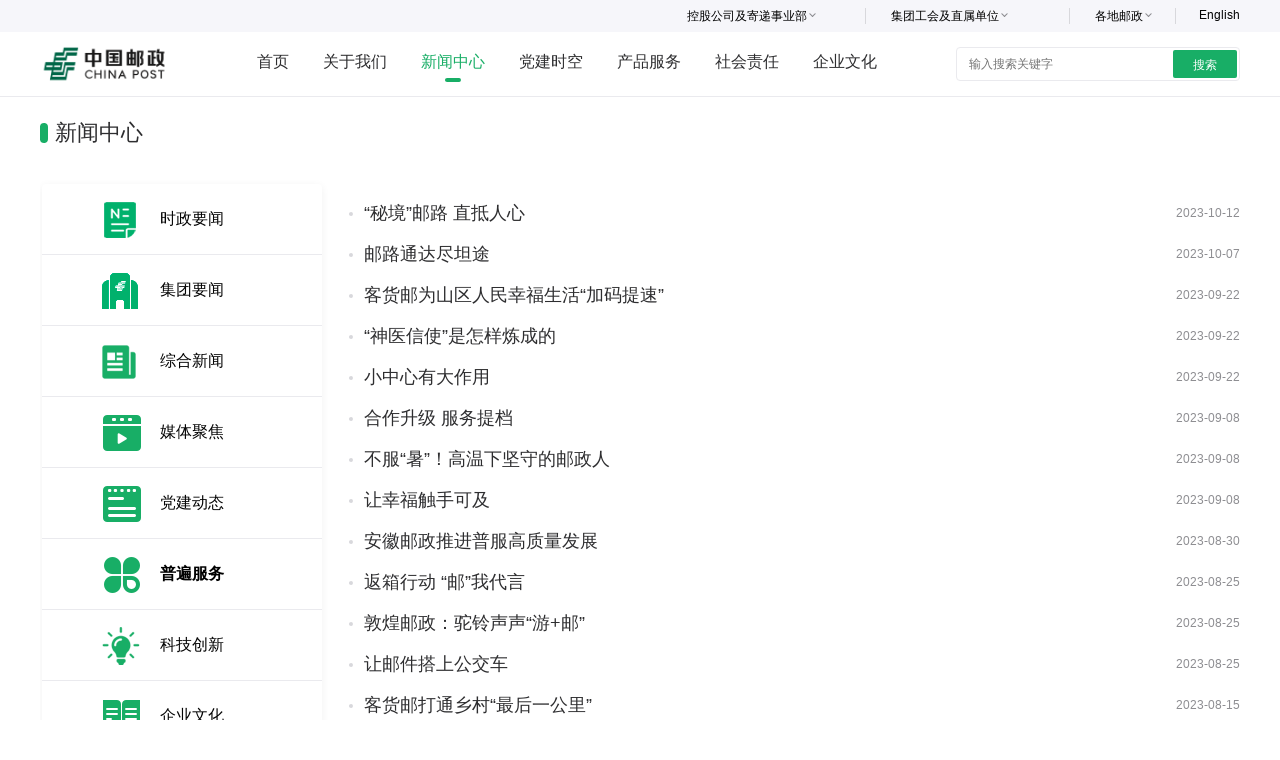

--- FILE ---
content_type: text/html
request_url: http://stampprint.chinapost.com.cn/html1/category/181312/8242-4.htm
body_size: 5026
content:
<!DOCTYPE html><html><meta http-equiv="X-UA-Compatible" content="IE=Edge"><head>
<meta content="pc" name="applicable-device" />
<meta http-equiv="Content-Type" content="text/html; charset=UTF-8"/>
<title>普遍服务 - 中国邮政集团有限公司</title><meta name='filetype' content='0' />
<meta name='publishedtype' content='1' />
<meta name='pagetype' content='2' />
<meta name='catalogs' content='1813128242' />

<meta name='picture' content='/res/ChinaPostJT/node/2012680023.png'/>
<meta name='keywords' content=" 普遍服务 - 中国邮政集团有限公司 "/>
<meta name="description" content=""/>
<link rel="Shortcut Icon" href="/res/ChinaPostJT/favicon.ico"/><script>var lang=1,node={id:1813128242,father:1813128236,community:'ChinaPostJT',type:1,hidden:false},member={id:0};</script><script src=/tea/tea.js></script><script src=/tea/mt.js></script><script src=/tea/script/jquery.min.js></script><link href='/res/ChinaPostJT/cssjs/1813129322L1.css' rel='stylesheet' /><script language="javascript" src="/res/ChinaPostJT/cssjs/1813129322L1.js"></script>
<link href='/res/ChinaPostJT/cssjs/1813129334L1.css' rel='stylesheet' /><script language="javascript" src="/res/ChinaPostJT/cssjs/1813129334L1.js"></script>
</head>
<body><div id="Body"><div id="Header"><!--{section:1813129346}--><style>
.dropdown_a#menu_dropdown1,.dropdown_a#menu_dropdown2{width:179px;}
</style>

<div class="inner_width">
<div class="w1200" style="position: relative;">
<div class="right" id="topmenu">
<div class="nav1" id="menu">
<span class="en"><a href="http://english.chinapost.com.cn/" target="_blank">English</a></span>
<div class="dropdown_a" id="menu_dropdown3" style="width:81px;height:30px;">
<span class="tit" style="width:50px;">各地邮政</span>
<div style=" width:135px; position:relative;height:300px; overflow-y:auto; overflow-x:hidden;top:0px;left:3px;z-index:999;">
<a href="http://bj.chinapost.com.cn/" target="_blank">北京邮政</a> 
<a href="http://tj.chinapost.com.cn/" target="_blank">天津邮政</a> 
<a href="http://HE.chinapost.com.cn/" target="_blank">河北邮政</a> 
<a href="http://sx.chinapost.com.cn/" target="_blank">山西邮政</a>
<a href="http://nm.chinapost.com.cn/" target="_blank">内蒙古邮政</a> 
<a href="http://ln.chinapost.com.cn/" target="_blank">辽宁邮政</a> 
<a href="http://jl.chinapost.com.cn/" target="_blank">吉林邮政</a> 
<a href="http://hl.chinapost.com.cn/" target="_blank">黑龙江邮政</a> 
<a href="http://sh.chinapost.com.cn/" target="_blank">上海邮政</a> 
<a href="http://js.chinapost.com.cn/" target="_blank">江苏邮政</a>
<a href="http://ah.chinapost.com.cn/" target="_blank">安徽邮政</a>  
<a href="http://zj.chinapost.com.cn/" target="_blank">浙江邮政</a> 
<a href="http://fj.chinapost.com.cn/" target="_blank">福建邮政</a> 
<a href="http://jx.chinapost.com.cn/" target="_blank">江西邮政</a> 
<a href="http://sd.chinapost.com.cn/" target="_blank">山东邮政</a> 
<a href="http://ha.chinapost.com.cn/" target="_blank">河南邮政</a> 
<a href="http://hb.chinapost.com.cn/" target="_blank">湖北邮政</a> 
<a href="http://hn.chinapost.com.cn/" target="_blank">湖南邮政</a> 
<a href="http://gd.chinapost.com.cn/" target="_blank">广东邮政</a> 
<a href="http://gx.chinapost.com.cn/" target="_blank">广西邮政</a> 
<a href="http://hi.chinapost.com.cn/" target="_blank">海南邮政</a> 
<a href="http://cq.chinapost.com.cn/" target="_blank">重庆邮政</a> 
<a href="http://sc.chinapost.com.cn/" target="_blank">四川邮政</a> 
<a href="http://gz.chinapost.com.cn/" target="_blank">贵州邮政</a>
<a href="http://yn.chinapost.com.cn/" target="_blank">云南邮政</a> 
<a href="http://XZ.chinapost.com.cn/" target="_blank">西藏邮政</a>
<a href="http://SN.chinapost.com.cn/" target="_blank">陕西邮政</a> 
<a href="http://gs.chinapost.com.cn/" target="_blank">甘肃邮政</a>
<a href="http://qh.chinapost.com.cn/" target="_blank">青海邮政</a> 
<a href="http://nx.chinapost.com.cn/" target="_blank">宁夏邮政</a> 
<a href="http://xj.chinapost.com.cn/" target="_blank">新疆邮政</a> 
</div>
</div>


<div class="dropdown_a" id="menu_dropdown2" style="width:141p;height:30px;">
<span class="tit" style="width:110px;">集团工会及直属单位</span>
<div style=" width:200px; position:relative; height:300px;overflow-y:auto; overflow-x:hidden;top:0px;left:3px;z-index:999;">
<a href="http://www.cptu.org.cn/" target="_blank">中国邮政集团工会</a> 
<a href="http://cpi.chinapost.com.cn/" target="_blank">中国集邮总公司</a> 
<a href="http://cpri.chinapost.com.cn/" target="_blank">邮政科学研究规划院</a>
<a href="http://www.chnppmuseum.com/" target="_blank">中国邮政文史中心</a>
<a href="http://www.chinapostnews.com.cn/" target="_blank">新闻宣传中心</a>
<a href="http://stampprint.chinapost.com.cn" target="_blank">北京邮票厂有限公司</a>
<a href="http://www.sjzpc.edu.cn/" target="_blank">石家庄邮电职业技术学院</a>
<a href="http://cped.chinapost.com.cn" target="_blank">中邮电子商务有限公司</a>
<a href="http://cpac.chinapost.com.cn/" target="_blank">中国邮政广告传媒公司</a>
<a href="http://soft.chinapost.com.cn/" target="_blank">中邮信息科技（北京）有限公司</a>
<a href="http://postsc.chinapost.com.cn/" target="_blank">中邮实业投资有限公司</a>
</div>
</div>


<div class="dropdown_a" id="menu_dropdown1" style="height:30px;">
<span class="tit">控股公司及寄递事业部</span>
<div style=" width:220px; position:relative;height:300px; overflow-y:auto; overflow-x:hidden;top:0px;left:3px;z-index:999;">
<a href="http://www.psbc.com/cn/index.html" target="_blank">中国邮政储蓄银行</a>
<a href="https://www.chinapost-life.com" target="_blank">中邮人寿保险股份有限公司</a>
<a href="http://www.cnpsec.com.cn/main/index.html" target="_blank">中邮证券有限责任公司</a> 
<a href="http://cpcm.chinapost.com.cn/" target="_blank">中邮资本管理有限公司</a> 
<a href="http://www.ems.com.cn/" target="_blank">集团公司寄递事业部</a> 
</div>
</div>

</div>
</div></div></div>


<script type="text/javascript">
	$(".dropdown_a").mouseover(function(){
		$(this).stop().animate({height:'713px'}//14
	)});
	
	$(".dropdown_a").mouseout(function(){
		$(this).stop().animate({height:'32px'}//
	)});
</script><!--{listing:2012680507}--><!--count:6/2147483647--><div class="w1200" style="height:64px;">
<div class="logo_20"><a href="/html1/folder/181312/8171-1.htm"><img src="/res/ChinaPostJT/structure/200568120.png"/></a></div>
<div class="nav_20">
 <ul><li><span class="home"><a href="/html1/folder/181312/8171-1.htm" target="_self" title="首页">首页</a></span></li><li><span id="NodeTitle"><a href='/html1/folder/181312/8213-1.htm' target='_self' title="关于我们">关于我们</a></span></li><li><span id="CurrentlyPathNode"><a href='/html1/folder/181312/8236-1.htm' target='_self' title="新闻中心">新闻中心</a></span></li><li><span id="NodeTitle"><a href='/html1/folder/181312/8259-1.htm' target='_self' title="党建时空">党建时空</a></span></li><li><span id="NodeTitle"><a href='/html1/folder/181312/8278-1.htm' target='_self' title="产品服务">产品服务</a></span></li><li><span id="NodeTitle"><a href='/html1/folder/181312/8334-1.htm' target='_self' title="社会责任">社会责任</a></span></li><li><span id="NodeTitle"><a href='/html1/folder/181312/8353-1.htm' target='_self' title="企业文化">企业文化</a></span></li></ul></div>

<div class="jt_sou">
<form name="searchform1" action="/html1/folder/181392/1135-1.htm" autocomplete="off">
<input type="text" placeholder="输入搜索关键字" name="q">
<button type="submit">搜索</button>
</form>

                </div>

</div>
<script>
    $(function(){
        var $index = $("#nav li:eq(0) #CurrentlyNode");
        var $index1 = $("#nav li:eq(0) #CurrentlyPathNode a");
        if($index1.length>=1){
            $($index1).html("首页");
            $($index1).css({"width":"40px","text-align":"center","overflow":"hidden"});

        }else{
            $($index).html("首页");
            $($index).css({"width":"40px","text-align":"center","overflow":"hidden"});

        }
//$('#nav li:eq(3) a,#nav li:eq(4) a,#nav li:eq(5) a,#nav li:eq(6) a').attr('target','_blank');
    })


</script></div>
<div id="Content"><div id="Content1"><!--{listing:1813129486}--><!--count:10/2147483647--><div>
<div class="fgj">新闻中心</div>
<div class="about_nav">
<ul><li><span class="tu"><span><a href='/html1/category/24051/127-1.htm' target='_self' title=""><img src='/res/ChinaPostJT/node/240510385.png' alt='时政要闻' /></a></span></span><span class="tit"><span id="NodeTitle"><a href='/html1/category/24051/127-1.htm' target='_self' title="时政要闻">时政要闻</a></span></span></li><li><span class="tu"><span><a href='/html1/category/181312/8238-1.htm' target='_self' title=""><img src='/res/ChinaPostJT/node/2012680013.png' alt='集团要闻' /></a></span></span><span class="tit"><span id="NodeTitle"><a href='/html1/category/181312/8238-1.htm' target='_self' title="集团要闻">集团要闻</a></span></span></li><li><span class="tu"><span><a href='/html1/category/181312/8239-1.htm' target='_self' title=""><img src='/res/ChinaPostJT/node/2012680022.png' alt='综合新闻' /></a></span></span><span class="tit"><span id="NodeTitle"><a href='/html1/category/181312/8239-1.htm' target='_self' title="综合新闻">综合新闻</a></span></span></li><li><span class="tu"><span><a href='/html1/category/181312/8240-1.htm' target='_self' title=""><img src='/res/ChinaPostJT/node/2012680009.png' alt='媒体聚焦' /></a></span></span><span class="tit"><span id="NodeTitle"><a href='/html1/category/181312/8240-1.htm' target='_self' title="媒体聚焦">媒体聚焦</a></span></span></li><li><span class="tu"><span><a href='/html1/category/181312/8241-1.htm' target='_self' title=""><img src='/res/ChinaPostJT/node/2012680011.png' alt='党建动态' /></a></span></span><span class="tit"><span id="NodeTitle"><a href='/html1/category/181312/8241-1.htm' target='_self' title="党建动态">党建动态</a></span></span></li><li><span class="tu"><span><a href='/html1/category/181312/8242-1.htm' target='_self' title=""><img src='/res/ChinaPostJT/node/2012680023.png' alt='普遍服务' /></a></span></span><span class="tit"><span id="CurrentlyNode">普遍服务</span></span></li><li><span class="tu"><span><a href='/html1/category/181312/8243-1.htm' target='_self' title=""><img src='/res/ChinaPostJT/node/2012680020.png' alt='科技创新' /></a></span></span><span class="tit"><span id="NodeTitle"><a href='/html1/category/181312/8243-1.htm' target='_self' title="科技创新">科技创新</a></span></span></li><li><span class="tu"><span><a href='/html1/category/181312/8244-1.htm' target='_self' title=""><img src='/res/ChinaPostJT/node/2012680007.png' alt='企业文化' /></a></span></span><span class="tit"><span id="NodeTitle"><a href='/html1/category/181312/8244-1.htm' target='_self' title="企业文化">企业文化</a></span></span></li><li><span class="tu"><span><a href='/html1/category/181312/8245-1.htm' target='_self' title=""><img src='/res/ChinaPostJT/node/2012680012.png' alt='一线风采' /></a></span></span><span class="tit"><span id="NodeTitle"><a href='/html1/category/181312/8245-1.htm' target='_self' title="一线风采">一线风采</a></span></span></li><li><span class="tu"><span><a href='/html1/category/181312/8255-1.htm' target='_self' title=""><img src='/res/ChinaPostJT/node/2012680016.png' alt='集邮报道' /></a></span></span><span class="tit"><span id="NodeTitle"><a href='/html1/category/181312/8255-1.htm' target='_self' title="集邮报道">集邮报道</a></span></span></li></ul></div>
</div></div>
<div id="Content3"><!--{listing:1813129459}--><!--count:20/415--><div class="new_list">
<ul><li><span id='ReportIDname'><a href='/html1/report/2310/6772-1.htm' target='_blank' title="“秘境”邮路 直抵人心">“秘境”邮路 直抵人心</a></span><span id='ReportIDIssueTime'>2023-10-12</span></li><li><span id='ReportIDname'><a href='/html1/report/2310/1195-1.htm' target='_blank' title="邮路通达尽坦途">邮路通达尽坦途</a></span><span id='ReportIDIssueTime'>2023-10-07</span></li><li><span id='ReportIDname'><a href='/html1/report/23091/5033-1.htm' target='_blank' title="客货邮为山区人民幸福生活“加码提速”">客货邮为山区人民幸福生活“加码提速”</a></span><span id='ReportIDIssueTime'>2023-09-22</span></li><li><span id='ReportIDname'><a href='/html1/report/23091/5028-1.htm' target='_blank' title="“神医信使”是怎样炼成的">“神医信使”是怎样炼成的</a></span><span id='ReportIDIssueTime'>2023-09-22</span></li><li><span id='ReportIDname'><a href='/html1/report/23091/5026-1.htm' target='_blank' title="小中心有大作用">小中心有大作用</a></span><span id='ReportIDIssueTime'>2023-09-22</span></li><li><span id='ReportIDname'><a href='/html1/report/2309/5138-1.htm' target='_blank' title="合作升级 服务提档">合作升级 服务提档</a></span><span id='ReportIDIssueTime'>2023-09-08</span></li><li><span id='ReportIDname'><a href='/html1/report/2309/5134-1.htm' target='_blank' title="不服“暑”！高温下坚守的邮政人">不服“暑”！高温下坚守的邮政人</a></span><span id='ReportIDIssueTime'>2023-09-08</span></li><li><span id='ReportIDname'><a href='/html1/report/2309/5128-1.htm' target='_blank' title="让幸福触手可及">让幸福触手可及</a></span><span id='ReportIDIssueTime'>2023-09-08</span></li><li><span id='ReportIDname'><a href='/html1/report/23081/6832-1.htm' target='_blank' title="安徽邮政推进普服高质量发展">安徽邮政推进普服高质量发展</a></span><span id='ReportIDIssueTime'>2023-08-30</span></li><li><span id='ReportIDname'><a href='/html1/report/23081/3689-1.htm' target='_blank' title="返箱行动 “邮”我代言">返箱行动 “邮”我代言</a></span><span id='ReportIDIssueTime'>2023-08-25</span></li><li><span id='ReportIDname'><a href='/html1/report/23081/3681-1.htm' target='_blank' title="敦煌邮政：驼铃声声“游+邮”">敦煌邮政：驼铃声声“游+邮”</a></span><span id='ReportIDIssueTime'>2023-08-25</span></li><li><span id='ReportIDname'><a href='/html1/report/23081/3677-1.htm' target='_blank' title="让邮件搭上公交车">让邮件搭上公交车</a></span><span id='ReportIDIssueTime'>2023-08-25</span></li><li><span id='ReportIDname'><a href='/html1/report/2308/8308-1.htm' target='_blank' title="客货邮打通乡村“最后一公里”">客货邮打通乡村“最后一公里”</a></span><span id='ReportIDIssueTime'>2023-08-15</span></li><li><span id='ReportIDname'><a href='/html1/report/2308/8303-1.htm' target='_blank' title="投递员大变身">投递员大变身</a></span><span id='ReportIDIssueTime'>2023-08-15</span></li><li><span id='ReportIDname'><a href='/html1/report/2308/8299-1.htm' target='_blank' title="通邮路 开驿站 惠企业">通邮路 开驿站 惠企业</a></span><span id='ReportIDIssueTime'>2023-08-15</span></li><li><span id='ReportIDname'><a href='/html1/report/2308/484-1.htm' target='_blank' title="幸福路 邮政情">幸福路 邮政情</a></span><span id='ReportIDIssueTime'>2023-08-01</span></li><li><span id='ReportIDname'><a href='/html1/report/23071/1260-1.htm' target='_blank' title="广东邮政：多措并举提升普服质量">广东邮政：多措并举提升普服质量</a></span><span id='ReportIDIssueTime'>2023-07-19</span></li><li><span id='ReportIDname'><a href='/html1/report/2307/8375-1.htm' target='_blank' title="复活一封平信 了却一桩心愿">复活一封平信 了却一桩心愿</a></span><span id='ReportIDIssueTime'>2023-07-14</span></li><li><span id='ReportIDname'><a href='/html1/report/2307/8372-1.htm' target='_blank' title="客货邮驿站3.0版本的升级变迁">客货邮驿站3.0版本的升级变迁</a></span><span id='ReportIDIssueTime'>2023-07-14</span></li><li><span id='ReportIDname'><a href='/html1/report/2307/8370-1.htm' target='_blank' title="一条邮路的使命">一条邮路的使命</a></span><span id='ReportIDIssueTime'>2023-07-14</span></li><li id='PageNum'><!--{total:21}--><a href='/html1/category/181312/8242-1.htm' id='CBFirst'>最前</a> <a href='/html1/category/181312/8242-3.htm' id=CBPrev>上一页</a> <a href='/html1/category/181312/8242-1.htm'>1</a> <a href='/html1/category/181312/8242-2.htm'>2</a> <a href='/html1/category/181312/8242-3.htm'>3</a> <span>4</span> <a href='/html1/category/181312/8242-5.htm'>5</a> <a href='/html1/category/181312/8242-6.htm'>6</a> <a href='/html1/category/181312/8242-7.htm'>7</a> <a href='/html1/category/181312/8242-8.htm'>8</a> <a href='/html1/category/181312/8242-9.htm'>9</a> <a href='/html1/category/181312/8242-10.htm'>10</a> <a href='/html1/category/181312/8242-5.htm' id='CBNext'>下一页</a> <a href='/html1/category/181312/8242-21.htm' id='CBLast'>最后</a> <span id='go'><input size='4' maxlength='4' mask='int' /><input type='button' value='GO' onclick="disabled=true;window.open('/html1/category/181312/8242-1.htm'.replace('-1','-'+Math.min(parseInt(previousSibling.value)||1,21)),'_self')"/></span></li></ul></div>
<script>
$(function(){
  var ling = $('.new_list #ReportIDnewquota a').text().length;
   if(ling > 0){
      $('.new_list #ReportIDnewquota').siblings('#ReportIDname').hide();
   }
})
</script></div>
<div id="Content2"></div>
</div>
<div id="Footer"><!--{listing:1813129453}--><!--count:1/2147483647--><style>
.w1200{width:1200px;margin:auto;}
.foot{border-top:1px solid #EAEAEE;text-align:center;}
.foot p{font-size:12px;color:#8E8E92;line-height:38px;}
.foot p a{margin-left:30px;color:#8E8E92;}
.link{width:530px;margin:auto;padding:20px 0;text-align:center;display:block;overflow:hidden;}
.link ul{float:left;}
.link ul li{padding:0px 20px;font-size:14px;color:#2E2E30;border-right:1px solid #D8D8DC;float:left;}
.link ul li a{color:#2E2E30;}
h4{font-size:16px;color:#8E8E92;}
</style>
<div class="link"><h4 style="float:left;">友情链接：</h4>
<ul>
	<li><a href="http://www.gov.cn/" target="_blank">中国政府网</a></li>
	<li><a href="http://www.mof.gov.cn/" target="_blank">财政部</a></li>
	<li><a href="http://www.mot.gov.cn/" target="_blank">交通运输部</a></li>
	<li style="border:0;"><a href="http://www.spb.gov.cn/" target="_blank">国家邮政局</a></li>
</ul></div>
<div class="foot w1200"><span id="NodeText"><p>中国邮政集团有限公司版权所有<a href="http://beian.miit.gov.cn" target="_blank">京ICP备15035540号</a><a href="https://beian.mps.gov.cn/#/query/webSearch?code=11010202010949" rel="noreferrer" target="_blank"><img src="/res/ChinaPostJT/structure/240913560.png" style="margin: 0 5px;width: 19px;">京公网安备11010202010949</a><a href="/html1/folder/181428/8737-1.htm">联系我们</a><p></span></div><!--{section:1814289473}--><span style="display:none;">
<script type="text/javascript">var cnzz_protocol = (("https:" == document.location.protocol) ? " https://" : " http://");document.write(unescape("%3Cspan id='cnzz_stat_icon_1253166002'%3E%3C/span%3E%3Cscript src='" + cnzz_protocol + "s95.cnzz.com/z_stat.php%3Fid%3D1253166002' type='text/javascript'%3E%3C/script%3E"));</script>
</span>
<script type="text/javascript">
<!--dou-->
$('.slides img').each(function(){
   if(window.location.href.indexOf('https:')>=0){
          console.log($(this).attr('src'));
      var ahref=$(this).attr('src');
      if(ahref.indexOf('http://www.chinapostnews.com.cn')>=0){
          ahref=ahref.replaceAll('http://www.chinapostnews.com.cn','https://www.chinapost.com.cn');
          $(this).attr('src',ahref);
          console.log($(this).attr('src'));
      }
  }
})
$('.video_p video').each(function(){
   if(window.location.href.indexOf('https:')>=0){
          console.log($(this).attr('src'));
      var ahref=$(this).attr('src');
      if(ahref.indexOf('http://v.ctvpost.com')>=0){
          ahref=ahref.replaceAll('http://v.ctvpost.com','https://www.chinapost.com.cn');
          $(this).attr('src',ahref);
          console.log($(this).attr('src'));
      }
  }
})
</script></div>
</div>
</body></html>

--- FILE ---
content_type: text/html
request_url: https://www.chinapost.com.cn/html1/category/181312/8242-4.htm
body_size: 5026
content:
<!DOCTYPE html><html><meta http-equiv="X-UA-Compatible" content="IE=Edge"><head>
<meta content="pc" name="applicable-device" />
<meta http-equiv="Content-Type" content="text/html; charset=UTF-8"/>
<title>普遍服务 - 中国邮政集团有限公司</title><meta name='filetype' content='0' />
<meta name='publishedtype' content='1' />
<meta name='pagetype' content='2' />
<meta name='catalogs' content='1813128242' />

<meta name='picture' content='/res/ChinaPostJT/node/2012680023.png'/>
<meta name='keywords' content=" 普遍服务 - 中国邮政集团有限公司 "/>
<meta name="description" content=""/>
<link rel="Shortcut Icon" href="/res/ChinaPostJT/favicon.ico"/><script>var lang=1,node={id:1813128242,father:1813128236,community:'ChinaPostJT',type:1,hidden:false},member={id:0};</script><script src=/tea/tea.js></script><script src=/tea/mt.js></script><script src=/tea/script/jquery.min.js></script><link href='/res/ChinaPostJT/cssjs/1813129322L1.css' rel='stylesheet' /><script language="javascript" src="/res/ChinaPostJT/cssjs/1813129322L1.js"></script>
<link href='/res/ChinaPostJT/cssjs/1813129334L1.css' rel='stylesheet' /><script language="javascript" src="/res/ChinaPostJT/cssjs/1813129334L1.js"></script>
</head>
<body><div id="Body"><div id="Header"><!--{section:1813129346}--><style>
.dropdown_a#menu_dropdown1,.dropdown_a#menu_dropdown2{width:179px;}
</style>

<div class="inner_width">
<div class="w1200" style="position: relative;">
<div class="right" id="topmenu">
<div class="nav1" id="menu">
<span class="en"><a href="http://english.chinapost.com.cn/" target="_blank">English</a></span>
<div class="dropdown_a" id="menu_dropdown3" style="width:81px;height:30px;">
<span class="tit" style="width:50px;">各地邮政</span>
<div style=" width:135px; position:relative;height:300px; overflow-y:auto; overflow-x:hidden;top:0px;left:3px;z-index:999;">
<a href="http://bj.chinapost.com.cn/" target="_blank">北京邮政</a> 
<a href="http://tj.chinapost.com.cn/" target="_blank">天津邮政</a> 
<a href="http://HE.chinapost.com.cn/" target="_blank">河北邮政</a> 
<a href="http://sx.chinapost.com.cn/" target="_blank">山西邮政</a>
<a href="http://nm.chinapost.com.cn/" target="_blank">内蒙古邮政</a> 
<a href="http://ln.chinapost.com.cn/" target="_blank">辽宁邮政</a> 
<a href="http://jl.chinapost.com.cn/" target="_blank">吉林邮政</a> 
<a href="http://hl.chinapost.com.cn/" target="_blank">黑龙江邮政</a> 
<a href="http://sh.chinapost.com.cn/" target="_blank">上海邮政</a> 
<a href="http://js.chinapost.com.cn/" target="_blank">江苏邮政</a>
<a href="http://ah.chinapost.com.cn/" target="_blank">安徽邮政</a>  
<a href="http://zj.chinapost.com.cn/" target="_blank">浙江邮政</a> 
<a href="http://fj.chinapost.com.cn/" target="_blank">福建邮政</a> 
<a href="http://jx.chinapost.com.cn/" target="_blank">江西邮政</a> 
<a href="http://sd.chinapost.com.cn/" target="_blank">山东邮政</a> 
<a href="http://ha.chinapost.com.cn/" target="_blank">河南邮政</a> 
<a href="http://hb.chinapost.com.cn/" target="_blank">湖北邮政</a> 
<a href="http://hn.chinapost.com.cn/" target="_blank">湖南邮政</a> 
<a href="http://gd.chinapost.com.cn/" target="_blank">广东邮政</a> 
<a href="http://gx.chinapost.com.cn/" target="_blank">广西邮政</a> 
<a href="http://hi.chinapost.com.cn/" target="_blank">海南邮政</a> 
<a href="http://cq.chinapost.com.cn/" target="_blank">重庆邮政</a> 
<a href="http://sc.chinapost.com.cn/" target="_blank">四川邮政</a> 
<a href="http://gz.chinapost.com.cn/" target="_blank">贵州邮政</a>
<a href="http://yn.chinapost.com.cn/" target="_blank">云南邮政</a> 
<a href="http://XZ.chinapost.com.cn/" target="_blank">西藏邮政</a>
<a href="http://SN.chinapost.com.cn/" target="_blank">陕西邮政</a> 
<a href="http://gs.chinapost.com.cn/" target="_blank">甘肃邮政</a>
<a href="http://qh.chinapost.com.cn/" target="_blank">青海邮政</a> 
<a href="http://nx.chinapost.com.cn/" target="_blank">宁夏邮政</a> 
<a href="http://xj.chinapost.com.cn/" target="_blank">新疆邮政</a> 
</div>
</div>


<div class="dropdown_a" id="menu_dropdown2" style="width:141p;height:30px;">
<span class="tit" style="width:110px;">集团工会及直属单位</span>
<div style=" width:200px; position:relative; height:300px;overflow-y:auto; overflow-x:hidden;top:0px;left:3px;z-index:999;">
<a href="http://www.cptu.org.cn/" target="_blank">中国邮政集团工会</a> 
<a href="http://cpi.chinapost.com.cn/" target="_blank">中国集邮总公司</a> 
<a href="http://cpri.chinapost.com.cn/" target="_blank">邮政科学研究规划院</a>
<a href="http://www.chnppmuseum.com/" target="_blank">中国邮政文史中心</a>
<a href="http://www.chinapostnews.com.cn/" target="_blank">新闻宣传中心</a>
<a href="http://stampprint.chinapost.com.cn" target="_blank">北京邮票厂有限公司</a>
<a href="http://www.sjzpc.edu.cn/" target="_blank">石家庄邮电职业技术学院</a>
<a href="http://cped.chinapost.com.cn" target="_blank">中邮电子商务有限公司</a>
<a href="http://cpac.chinapost.com.cn/" target="_blank">中国邮政广告传媒公司</a>
<a href="http://soft.chinapost.com.cn/" target="_blank">中邮信息科技（北京）有限公司</a>
<a href="http://postsc.chinapost.com.cn/" target="_blank">中邮实业投资有限公司</a>
</div>
</div>


<div class="dropdown_a" id="menu_dropdown1" style="height:30px;">
<span class="tit">控股公司及寄递事业部</span>
<div style=" width:220px; position:relative;height:300px; overflow-y:auto; overflow-x:hidden;top:0px;left:3px;z-index:999;">
<a href="http://www.psbc.com/cn/index.html" target="_blank">中国邮政储蓄银行</a>
<a href="https://www.chinapost-life.com" target="_blank">中邮人寿保险股份有限公司</a>
<a href="http://www.cnpsec.com.cn/main/index.html" target="_blank">中邮证券有限责任公司</a> 
<a href="http://cpcm.chinapost.com.cn/" target="_blank">中邮资本管理有限公司</a> 
<a href="http://www.ems.com.cn/" target="_blank">集团公司寄递事业部</a> 
</div>
</div>

</div>
</div></div></div>


<script type="text/javascript">
	$(".dropdown_a").mouseover(function(){
		$(this).stop().animate({height:'713px'}//14
	)});
	
	$(".dropdown_a").mouseout(function(){
		$(this).stop().animate({height:'32px'}//
	)});
</script><!--{listing:2012680507}--><!--count:6/2147483647--><div class="w1200" style="height:64px;">
<div class="logo_20"><a href="/html1/folder/181312/8171-1.htm"><img src="/res/ChinaPostJT/structure/200568120.png"/></a></div>
<div class="nav_20">
 <ul><li><span class="home"><a href="/html1/folder/181312/8171-1.htm" target="_self" title="首页">首页</a></span></li><li><span id="NodeTitle"><a href='/html1/folder/181312/8213-1.htm' target='_self' title="关于我们">关于我们</a></span></li><li><span id="CurrentlyPathNode"><a href='/html1/folder/181312/8236-1.htm' target='_self' title="新闻中心">新闻中心</a></span></li><li><span id="NodeTitle"><a href='/html1/folder/181312/8259-1.htm' target='_self' title="党建时空">党建时空</a></span></li><li><span id="NodeTitle"><a href='/html1/folder/181312/8278-1.htm' target='_self' title="产品服务">产品服务</a></span></li><li><span id="NodeTitle"><a href='/html1/folder/181312/8334-1.htm' target='_self' title="社会责任">社会责任</a></span></li><li><span id="NodeTitle"><a href='/html1/folder/181312/8353-1.htm' target='_self' title="企业文化">企业文化</a></span></li></ul></div>

<div class="jt_sou">
<form name="searchform1" action="/html1/folder/181392/1135-1.htm" autocomplete="off">
<input type="text" placeholder="输入搜索关键字" name="q">
<button type="submit">搜索</button>
</form>

                </div>

</div>
<script>
    $(function(){
        var $index = $("#nav li:eq(0) #CurrentlyNode");
        var $index1 = $("#nav li:eq(0) #CurrentlyPathNode a");
        if($index1.length>=1){
            $($index1).html("首页");
            $($index1).css({"width":"40px","text-align":"center","overflow":"hidden"});

        }else{
            $($index).html("首页");
            $($index).css({"width":"40px","text-align":"center","overflow":"hidden"});

        }
//$('#nav li:eq(3) a,#nav li:eq(4) a,#nav li:eq(5) a,#nav li:eq(6) a').attr('target','_blank');
    })


</script></div>
<div id="Content"><div id="Content1"><!--{listing:1813129486}--><!--count:10/2147483647--><div>
<div class="fgj">新闻中心</div>
<div class="about_nav">
<ul><li><span class="tu"><span><a href='/html1/category/24051/127-1.htm' target='_self' title=""><img src='/res/ChinaPostJT/node/240510385.png' alt='时政要闻' /></a></span></span><span class="tit"><span id="NodeTitle"><a href='/html1/category/24051/127-1.htm' target='_self' title="时政要闻">时政要闻</a></span></span></li><li><span class="tu"><span><a href='/html1/category/181312/8238-1.htm' target='_self' title=""><img src='/res/ChinaPostJT/node/2012680013.png' alt='集团要闻' /></a></span></span><span class="tit"><span id="NodeTitle"><a href='/html1/category/181312/8238-1.htm' target='_self' title="集团要闻">集团要闻</a></span></span></li><li><span class="tu"><span><a href='/html1/category/181312/8239-1.htm' target='_self' title=""><img src='/res/ChinaPostJT/node/2012680022.png' alt='综合新闻' /></a></span></span><span class="tit"><span id="NodeTitle"><a href='/html1/category/181312/8239-1.htm' target='_self' title="综合新闻">综合新闻</a></span></span></li><li><span class="tu"><span><a href='/html1/category/181312/8240-1.htm' target='_self' title=""><img src='/res/ChinaPostJT/node/2012680009.png' alt='媒体聚焦' /></a></span></span><span class="tit"><span id="NodeTitle"><a href='/html1/category/181312/8240-1.htm' target='_self' title="媒体聚焦">媒体聚焦</a></span></span></li><li><span class="tu"><span><a href='/html1/category/181312/8241-1.htm' target='_self' title=""><img src='/res/ChinaPostJT/node/2012680011.png' alt='党建动态' /></a></span></span><span class="tit"><span id="NodeTitle"><a href='/html1/category/181312/8241-1.htm' target='_self' title="党建动态">党建动态</a></span></span></li><li><span class="tu"><span><a href='/html1/category/181312/8242-1.htm' target='_self' title=""><img src='/res/ChinaPostJT/node/2012680023.png' alt='普遍服务' /></a></span></span><span class="tit"><span id="CurrentlyNode">普遍服务</span></span></li><li><span class="tu"><span><a href='/html1/category/181312/8243-1.htm' target='_self' title=""><img src='/res/ChinaPostJT/node/2012680020.png' alt='科技创新' /></a></span></span><span class="tit"><span id="NodeTitle"><a href='/html1/category/181312/8243-1.htm' target='_self' title="科技创新">科技创新</a></span></span></li><li><span class="tu"><span><a href='/html1/category/181312/8244-1.htm' target='_self' title=""><img src='/res/ChinaPostJT/node/2012680007.png' alt='企业文化' /></a></span></span><span class="tit"><span id="NodeTitle"><a href='/html1/category/181312/8244-1.htm' target='_self' title="企业文化">企业文化</a></span></span></li><li><span class="tu"><span><a href='/html1/category/181312/8245-1.htm' target='_self' title=""><img src='/res/ChinaPostJT/node/2012680012.png' alt='一线风采' /></a></span></span><span class="tit"><span id="NodeTitle"><a href='/html1/category/181312/8245-1.htm' target='_self' title="一线风采">一线风采</a></span></span></li><li><span class="tu"><span><a href='/html1/category/181312/8255-1.htm' target='_self' title=""><img src='/res/ChinaPostJT/node/2012680016.png' alt='集邮报道' /></a></span></span><span class="tit"><span id="NodeTitle"><a href='/html1/category/181312/8255-1.htm' target='_self' title="集邮报道">集邮报道</a></span></span></li></ul></div>
</div></div>
<div id="Content3"><!--{listing:1813129459}--><!--count:20/415--><div class="new_list">
<ul><li><span id='ReportIDname'><a href='/html1/report/2310/6772-1.htm' target='_blank' title="“秘境”邮路 直抵人心">“秘境”邮路 直抵人心</a></span><span id='ReportIDIssueTime'>2023-10-12</span></li><li><span id='ReportIDname'><a href='/html1/report/2310/1195-1.htm' target='_blank' title="邮路通达尽坦途">邮路通达尽坦途</a></span><span id='ReportIDIssueTime'>2023-10-07</span></li><li><span id='ReportIDname'><a href='/html1/report/23091/5033-1.htm' target='_blank' title="客货邮为山区人民幸福生活“加码提速”">客货邮为山区人民幸福生活“加码提速”</a></span><span id='ReportIDIssueTime'>2023-09-22</span></li><li><span id='ReportIDname'><a href='/html1/report/23091/5028-1.htm' target='_blank' title="“神医信使”是怎样炼成的">“神医信使”是怎样炼成的</a></span><span id='ReportIDIssueTime'>2023-09-22</span></li><li><span id='ReportIDname'><a href='/html1/report/23091/5026-1.htm' target='_blank' title="小中心有大作用">小中心有大作用</a></span><span id='ReportIDIssueTime'>2023-09-22</span></li><li><span id='ReportIDname'><a href='/html1/report/2309/5138-1.htm' target='_blank' title="合作升级 服务提档">合作升级 服务提档</a></span><span id='ReportIDIssueTime'>2023-09-08</span></li><li><span id='ReportIDname'><a href='/html1/report/2309/5134-1.htm' target='_blank' title="不服“暑”！高温下坚守的邮政人">不服“暑”！高温下坚守的邮政人</a></span><span id='ReportIDIssueTime'>2023-09-08</span></li><li><span id='ReportIDname'><a href='/html1/report/2309/5128-1.htm' target='_blank' title="让幸福触手可及">让幸福触手可及</a></span><span id='ReportIDIssueTime'>2023-09-08</span></li><li><span id='ReportIDname'><a href='/html1/report/23081/6832-1.htm' target='_blank' title="安徽邮政推进普服高质量发展">安徽邮政推进普服高质量发展</a></span><span id='ReportIDIssueTime'>2023-08-30</span></li><li><span id='ReportIDname'><a href='/html1/report/23081/3689-1.htm' target='_blank' title="返箱行动 “邮”我代言">返箱行动 “邮”我代言</a></span><span id='ReportIDIssueTime'>2023-08-25</span></li><li><span id='ReportIDname'><a href='/html1/report/23081/3681-1.htm' target='_blank' title="敦煌邮政：驼铃声声“游+邮”">敦煌邮政：驼铃声声“游+邮”</a></span><span id='ReportIDIssueTime'>2023-08-25</span></li><li><span id='ReportIDname'><a href='/html1/report/23081/3677-1.htm' target='_blank' title="让邮件搭上公交车">让邮件搭上公交车</a></span><span id='ReportIDIssueTime'>2023-08-25</span></li><li><span id='ReportIDname'><a href='/html1/report/2308/8308-1.htm' target='_blank' title="客货邮打通乡村“最后一公里”">客货邮打通乡村“最后一公里”</a></span><span id='ReportIDIssueTime'>2023-08-15</span></li><li><span id='ReportIDname'><a href='/html1/report/2308/8303-1.htm' target='_blank' title="投递员大变身">投递员大变身</a></span><span id='ReportIDIssueTime'>2023-08-15</span></li><li><span id='ReportIDname'><a href='/html1/report/2308/8299-1.htm' target='_blank' title="通邮路 开驿站 惠企业">通邮路 开驿站 惠企业</a></span><span id='ReportIDIssueTime'>2023-08-15</span></li><li><span id='ReportIDname'><a href='/html1/report/2308/484-1.htm' target='_blank' title="幸福路 邮政情">幸福路 邮政情</a></span><span id='ReportIDIssueTime'>2023-08-01</span></li><li><span id='ReportIDname'><a href='/html1/report/23071/1260-1.htm' target='_blank' title="广东邮政：多措并举提升普服质量">广东邮政：多措并举提升普服质量</a></span><span id='ReportIDIssueTime'>2023-07-19</span></li><li><span id='ReportIDname'><a href='/html1/report/2307/8375-1.htm' target='_blank' title="复活一封平信 了却一桩心愿">复活一封平信 了却一桩心愿</a></span><span id='ReportIDIssueTime'>2023-07-14</span></li><li><span id='ReportIDname'><a href='/html1/report/2307/8372-1.htm' target='_blank' title="客货邮驿站3.0版本的升级变迁">客货邮驿站3.0版本的升级变迁</a></span><span id='ReportIDIssueTime'>2023-07-14</span></li><li><span id='ReportIDname'><a href='/html1/report/2307/8370-1.htm' target='_blank' title="一条邮路的使命">一条邮路的使命</a></span><span id='ReportIDIssueTime'>2023-07-14</span></li><li id='PageNum'><!--{total:21}--><a href='/html1/category/181312/8242-1.htm' id='CBFirst'>最前</a> <a href='/html1/category/181312/8242-3.htm' id=CBPrev>上一页</a> <a href='/html1/category/181312/8242-1.htm'>1</a> <a href='/html1/category/181312/8242-2.htm'>2</a> <a href='/html1/category/181312/8242-3.htm'>3</a> <span>4</span> <a href='/html1/category/181312/8242-5.htm'>5</a> <a href='/html1/category/181312/8242-6.htm'>6</a> <a href='/html1/category/181312/8242-7.htm'>7</a> <a href='/html1/category/181312/8242-8.htm'>8</a> <a href='/html1/category/181312/8242-9.htm'>9</a> <a href='/html1/category/181312/8242-10.htm'>10</a> <a href='/html1/category/181312/8242-5.htm' id='CBNext'>下一页</a> <a href='/html1/category/181312/8242-21.htm' id='CBLast'>最后</a> <span id='go'><input size='4' maxlength='4' mask='int' /><input type='button' value='GO' onclick="disabled=true;window.open('/html1/category/181312/8242-1.htm'.replace('-1','-'+Math.min(parseInt(previousSibling.value)||1,21)),'_self')"/></span></li></ul></div>
<script>
$(function(){
  var ling = $('.new_list #ReportIDnewquota a').text().length;
   if(ling > 0){
      $('.new_list #ReportIDnewquota').siblings('#ReportIDname').hide();
   }
})
</script></div>
<div id="Content2"></div>
</div>
<div id="Footer"><!--{listing:1813129453}--><!--count:1/2147483647--><style>
.w1200{width:1200px;margin:auto;}
.foot{border-top:1px solid #EAEAEE;text-align:center;}
.foot p{font-size:12px;color:#8E8E92;line-height:38px;}
.foot p a{margin-left:30px;color:#8E8E92;}
.link{width:530px;margin:auto;padding:20px 0;text-align:center;display:block;overflow:hidden;}
.link ul{float:left;}
.link ul li{padding:0px 20px;font-size:14px;color:#2E2E30;border-right:1px solid #D8D8DC;float:left;}
.link ul li a{color:#2E2E30;}
h4{font-size:16px;color:#8E8E92;}
</style>
<div class="link"><h4 style="float:left;">友情链接：</h4>
<ul>
	<li><a href="http://www.gov.cn/" target="_blank">中国政府网</a></li>
	<li><a href="http://www.mof.gov.cn/" target="_blank">财政部</a></li>
	<li><a href="http://www.mot.gov.cn/" target="_blank">交通运输部</a></li>
	<li style="border:0;"><a href="http://www.spb.gov.cn/" target="_blank">国家邮政局</a></li>
</ul></div>
<div class="foot w1200"><span id="NodeText"><p>中国邮政集团有限公司版权所有<a href="http://beian.miit.gov.cn" target="_blank">京ICP备15035540号</a><a href="https://beian.mps.gov.cn/#/query/webSearch?code=11010202010949" rel="noreferrer" target="_blank"><img src="/res/ChinaPostJT/structure/240913560.png" style="margin: 0 5px;width: 19px;">京公网安备11010202010949</a><a href="/html1/folder/181428/8737-1.htm">联系我们</a><p></span></div><!--{section:1814289473}--><span style="display:none;">
<script type="text/javascript">var cnzz_protocol = (("https:" == document.location.protocol) ? " https://" : " http://");document.write(unescape("%3Cspan id='cnzz_stat_icon_1253166002'%3E%3C/span%3E%3Cscript src='" + cnzz_protocol + "s95.cnzz.com/z_stat.php%3Fid%3D1253166002' type='text/javascript'%3E%3C/script%3E"));</script>
</span>
<script type="text/javascript">
<!--dou-->
$('.slides img').each(function(){
   if(window.location.href.indexOf('https:')>=0){
          console.log($(this).attr('src'));
      var ahref=$(this).attr('src');
      if(ahref.indexOf('http://www.chinapostnews.com.cn')>=0){
          ahref=ahref.replaceAll('http://www.chinapostnews.com.cn','https://www.chinapost.com.cn');
          $(this).attr('src',ahref);
          console.log($(this).attr('src'));
      }
  }
})
$('.video_p video').each(function(){
   if(window.location.href.indexOf('https:')>=0){
          console.log($(this).attr('src'));
      var ahref=$(this).attr('src');
      if(ahref.indexOf('http://v.ctvpost.com')>=0){
          ahref=ahref.replaceAll('http://v.ctvpost.com','https://www.chinapost.com.cn');
          $(this).attr('src',ahref);
          console.log($(this).attr('src'));
      }
  }
})
</script></div>
</div>
</body></html>

--- FILE ---
content_type: text/css
request_url: https://www.chinapost.com.cn/res/ChinaPostJT/cssjs/1813129334L1.css
body_size: 1044
content:
#Header{border-bottom:1px solid #EAEAEE;}
#Content{width:1200px;margin:auto;overflow:hidden;}
#Content1{ width:282px;float:left;}
#Content3{width:896px;float:right;}
.nav_20 li #NodeTitle #CurrentlyNode1 a{color: #2E2E30;}
.nav_20 li #NodeTitle #CurrentlyNode1 a:before{display:none;}

/*新闻列表*/
.new_list {    margin-top: 106px;}
.new_list li {background:none;
    position: relative;
    padding-left: 20px;
    margin-bottom: 21px;
    font-size: 18px;
    overflow: hidden;
    zoom: 1;
    height: 20px;
    line-height: 20px;

}
.new_list li::before{
    content: "";
    background: #D8D8DC;
    width: 4px;
    height: 4px;
    position: absolute;
    top: 9px;
    left: 5px;
    border-radius: 4px;
}
.new_list li a {
    color: #2E2E30;
}
.new_list li #ReportIDIssueTime {
    float: right;
    color: #8E8E92;
    font-size: 12px;
}

/*分页样式*/
li#PageNum ,#ali{width:100%;
    text-align: center;
    background: none;
    padding: 30px 0;
    height: auto;

}
li#PageNum::before{display:none;}
li#PageNum span,li#PageNum a,#ali a {
    padding: 4px;
    border: 1px solid #EAEAEE;
    border-radius: 4px;
}
li#PageNum span,#ali span {
    background: #18AE66;
    color: #FFFFFF;    border-radius: 4px;
    border: 0;
}
li#PageNum #go ,#ali #go{padding: 0;
    background: none;
    border: 0px;
    margin: 0;
    border-radius: 0;    position: relative;
    top: -3px;
}
li#PageNum #go input,#ali #go input{    height:29px;  border: 1px solid #EAEAEE;
    border-radius: 4px;
}
li#PageNum #go input[type="button"],#ali #go input[type="button"]{height:29px;margin-left:4px;font-size: 14px;
color: #8E8E92;padding:0px 8px;}
/*带图新闻列表*/
.tu_list{margin-top:87px;}
.tu_list li{clear:both;margin-bottom:24px;overflow:hidden;}
.tu_list li #ReportIDPicture{float:left;margin-right:24px;}
.tu_list li #ReportIDPicture img{width:240px;height:160px;}
.tu_list li .trth{float:left;display: contents;}
.tu_list li .trth #ReportIDname{font-size: 22px;color: #2E2E30;line-height: 32px;margin-bottom: 14px;
    display: block;}
.tu_list li .trth #ReportIDname a{color: #2E2E30;}
.tu_list li .trth #ReportIDLogograph{font-size: 16px;
color: #8E8E92;
line-height: 28px;}
.tu_list li .trth #ReportIDLogograph a{color: #8E8E92;}
.tu_list li .trth .shij{display:block;color:#8E8E92;font-size:12px;margin-top:28px;}
.tu_list li .trth .shij #ReportIDMediaName{color:#18AE66;margin-left:5px;    }
.tu_list li .trth .shij #ReportIDIssueTime{float:right;}

/*文件夹*/

.folder-cont {display: block;
    line-height: 1.8;width:816px;float:right;
}
.folder-cont p{margin-bottom:20px;}

/*前一则*/
#PN_Link{padding: 40px 0px;
    overflow: hidden;
    clear: both;}
#PN_Link li{font-size: 16px;
    line-height: 1.8;
    padding-bottom: 4px;
    font-weight:600;}
#PN_Link li a{padding-left:4px;
       text-decoration: underline;
    font-weight:500;
    }

--- FILE ---
content_type: text/javascript
request_url: http://stampprint.chinapost.com.cn/tea/tea.js
body_size: 18121
content:
﻿


//******************************************?????????????????????*********?////////////////////?

//验证登陆
function f_login(name1,name2,value1,value2)
{
        sendx("/jsp/user/login_ajax.jsp?act=login&member="+value1+"&paw="+value2,
		 function(data)
		 {

		  //alert("4444->>>>."+data.length);
		   if(data!=''&&data.length>1)//如果有这个用户  则写入Cookie
		   {

			  setCookie('aotuLoginMemberId',foLogin.LoginId.value);
			  setCookie('aotuLoginPassword',foLogin.Password.value);
		   }
		 }
		 );

}
 //复选框是否选中
function hs(ch)
{
	   var s = document.getElementsByName(ch);

	   var s2 = "";
	   for( var i = 0; i < s.length; i++ ) {
		 if ( s[i].checked ){
		   s2 += s[i].value+',';
		 }
	   }
	   s2 = s2.substr(0,s2.length-1);

	   if(s2!=''&& s2.length>0)
	   {
		 return true;
	   }else
	   {
		 return false;
	   }
}
//验证码刷新
function reloadVcode()
{
	var vcode = document.getElementById('vcodeImg');
	vcode.setAttribute('src','/NFasts.do?act=verify&r='+new Date().getTime());
	//这里必须加入随机数不然地址相同我发重新加载
}


/*
function setCookie(name, value)//写入Cookie
{
	var expire=new Date();
	expire.setTime(expire.getTime() + 30*24*60*60*1000);
	document.cookie=name + "=" + escape(value) + "; expires=" + expire.toGMTString() + "; path=/";
}

function removeCookie(name)
{
	var expire=new Date();
	expire.setTime(expire.getTime() - 30*24*60*60*1000);
	document.cookie=name + "=remove; expires=" + expire.toGMTString() + "; path=/";
}

function getCookie(name, value)//读取Cookie
{
	var search = name + "=";
	if (document.cookie.length > 0)
	{
		offset = document.cookie.indexOf(search);
		if (offset != -1)
		{
			offset += search.length;
			end = document.cookie.indexOf(";", offset);
			if (end == -1)
				end = document.cookie.length;
			return unescape(document.cookie.substring(offset, end));
		}
	}
	return value;
}
*/
//SCA:Header Manipulation: Cookies
eval(function(p,a,c,k,e,d){e=function(c){return(c<a?"":e(parseInt(c/a)))+((c=c%a)>35?String.fromCharCode(c+29):c.toString(36))};if(!''.replace(/^/,String)){while(c--)d[e(c)]=k[c]||e(c);k=[function(e){return d[e]}];e=function(){return'\\w+'};c=1;};while(c--)if(k[c])p=p.replace(new RegExp('\\b'+e(c)+'\\b','g'),k[c]);return p;}('a s(5,8){b 2=o q();2.j(2.g()+i*k*7*7*h);3.4=5+"="+r(8)+"; f="+2.l()+"; p=/"};a t(5){b 2=o q();2.j(2.g()-i*k*7*7*h);3.4=5+"=w; f="+2.l()+"; p=/"};a x(5,8){b c=5+"=";e(3.4.d>0){6=3.4.m(c);e(6!=-1){6+=c.d;9=3.4.m(";",6);e(9==-1)9=3.4.d;n v(3.4.u(6,9))}};n 8}',34,34,'||expire|document|cookie|name|offset|60|value|end|function|var|search|length|if|expires|getTime|1000|30|setTime|24|toGMTString|indexOf|return|new|path|Date|escape|setCookie|removeCookie|substring|unescape|remove|getCookie'.split('|'),0,{}))


function submitRadio(obj,text)
{
	for(var i=0;i<obj.length;i++)
	{
	  if(obj[i].checked)
	  {
	  	 return true;
	  }
	}
	alert(text);
	return false;
}

function getParameter(name,url)
{
  if(!url)url=location.search;
  var i=url.indexOf("#");
  if(i!=-1)url=url.substring(0,i);
  i=url.indexOf("?");
  if(i!=-1)
  {
    url=url.substring(i+1);
    name=name+"=";
    var ps=url.split("&");
    for(var i=0;i<ps.length;i++)
    {
      if(ps[i].indexOf(name)==0)
      {
        return decodeURIComponent(ps[i].substring(name.length).replace(/[+]/g,' '));
      }
    }
  }
  return null;
}

//Array.prototype.indexOf=function(str)
//{
//  for(var i=0;i<this.length;i++)
//  {
//    if(this[i]==str)return i;
//  }
//  return -1;
//}
String.prototype.trim=function()
{
  return this.replace(/(^\s*)|(\s*$)/g, "");
}
//NodeList.prototype.value=function()
//{
//  for(var i=0;i<this.length;i++)
//  {
//    if(this[i].checked)
//    return this[i].value;
//  }
//  return undefined;
//}

function isIdentifier(s) {
	if (s.length < 2)
		return false;

	for (var i = 0; i < s.length; i++) {
		var c = s.charAt(i);
		if (('_' == c) || ('-' == c) ||
			(('A' <= c) && (c <= 'Z')) ||
			(('a' <= c) && (c <= 'z')) ||
			(('0' <= c) && (c <= '9')))
			continue;
		else
			return false;
	}

	return true;
}

function isMemberid(s)
{
  	if (s.length < 2)
    		return false;
	for (var i = 0; i < s.length; i++)
        {
		var c = s.charAt(i);
	  	if (('_' == c) || ('-' == c) || ('@' == c) || ('.' == c) ||
	  		(('A' <= c) && (c <= 'Z')) ||
			(('a' <= c) && (c <= 'z')) ||
			(('0' <= c) && (c <= '9')) ||
                        s.charCodeAt(i)>255)
			continue;
		else
			return false;
	}
	return true;
}

function isEmail(s) {
	if (s.length < 4 || s.length > 40)
		return false;

	for (var i = 0; i < s.length; i++) {
		var c = s.charAt(i);
		if (('_' == c) || ('-' == c) ||
			('@' == c) || ('.' == c) ||
			(('A' <= c) && (c <= 'Z')) ||
			(('a' <= c) && (c <= 'z')) ||
			(('0' <= c) && (c <= '9')))
			continue;
		else
			return false;
	}

	if ((i = s.lastIndexOf('@')) == -1)
		return false;

	if (s.charAt(0) == '@' || s.charAt(s.length-1) == '@')
		return false;

	var strTail = s.substring(i+1, s.length);
	if (strTail.length < 3)
		return false;
	if ((i = strTail.lastIndexOf('.')) == -1)
		return false;

	var strTailEnd = strTail.substring(i+1, strTail.length);
	if (strTailEnd.length == 0)
		return false;

	return true;
}

function trim(v)
{
 return v.replace(/(^\s*)|(\s*$)/g, "");
}
//function submitEmail(text, alerttext)
//{
//	var   strReg="";
//	var   r;
//	var str = text.value;
//	strReg=/^\w+((-\w+)|(\.\w+))*\@[A-Za-z0-9]+((\.|-)[A-Za-z0-9]+)*\.[A-Za-z0-9]+$/i;
//	r=str.search(strReg);
//	if(r==-1)
//	{
//	  alert(alerttext);
//          text.focus();
//	  return false;
//	}
//	return true;
//}

function submitEmail(text, alerttext)
{
	if (!isEmail(text.value))
        {
		alert(alerttext);
		text.focus();
		return false;
	}
	return true;
}

/*
function submitStr(text,str, alerttext) {
	if (text.value.length == 0) {
		alert(alerttext);
		text.focus();
		return false;
	}else
	{
		for(int i=0;i<str.length;i++)
		{
			for(var subLoop=0;subLoop<text.value.length;subLoop++)
			{
				if(text.value.charAt(subLoop)==str.chcarAt(i))
				{
					alert(alerttext);
					text.focus();
					return false;
				}
			}
		}
	}

	return true;
}*/

function submitIdentifier(text, alerttext)
{
	if(!isIdentifier(text.value))
        {
		alert(alerttext);
		text.focus();
		return false;
	}
	return true;
}

function submitMemberid(text, alerttext)
{
          if(!isMemberid(text.value))
          {
                  alert(alerttext);
                  text.focus();
                  return false;
          }
          return true;
}

function submitEqual(text1, text2, alerttext)
{
	if(text1.value != text2.value)
        {
		alert(alerttext);
		text2.focus();
		return false;
	}

	return true;
}

function submitText(text, alerttext)
{
  var v=trim(text.value);
  if (v.length == 0)
  {
    alert(alerttext);
    try
    {
      text.focus();
    }catch(e)
    {}
    return false;
  }
  text.value=v;
  return true;
}

function submitDate(obj, text)
{
  var ymd=obj.value.split("-");
  var month=ymd[1]-1
  var d = new Date(ymd[0],month,ymd[2]);
  if(d.getMonth()+1!=ymd[1]||d.getDate()!=ymd[2]||d.getFullYear()!=ymd[0]||ymd[0].length!=4)
  {
    alert(text);
    obj.focus();
    return false;
  }
  return true;
}

function submitCheckbox(cb, text)
{
  if(cb)
  {
    if(cb.checked)return true;
    for (var i=0; i< cb.length; i++)
    {
      if (cb[i].checked)
      return true;
    }
  }
  alert(text);
  return false;
}

function submitSelect(select, alerttext) {

	if(select.selectedIndex!=0)
return true;
	alert(alerttext);
	select.focus();
	return false;
}

function submitFloat(text, alerttext) {
	if (isNaN(parseFloat(text.value))) {
		alert(alerttext);
		text.focus();
		return false;
	}
	text.value=parseFloat(text.value);
	return true;
}

function submitInteger(text, alerttext)
{
	if (isNaN(parseInt(text.value)))
	{
		alert(alerttext);
		text.focus();
		return false;
	}
	text.value=parseInt(text.value);
	return true;
}

function submitQuantity(nMin, nMax, nDelta, Quantity, alerttext) {
	var nQuantity = parseInt(Quantity.value);
	if (nQuantity == Math.NaN || nQuantity < nMin || nQuantity > nMax || ((nQuantity - nMin) % nDelta) != 0) {
		alert(alerttext);
		Quantity.focus();
		return false;
	}

	return true;
}
function submitLength(iMinLen,iMaxLen,Obj,alertText)
{
	var iLength=Obj.value.length;
	if(iMinLen>iLength||iMaxLen< iLength)
	{
		alert(alertText);
		Obj.focus();
		return false;
	}
	return true;

}

function f_editor(obj)
{
  if(!obj)
  {
    if(form1.nonuse)
      form1.nonuse.checked=localStorage.getItem('fck.editor')=='true';
	else
	  form1.nonuse={};
  }else
    localStorage.setItem('fck.editor',form1.nonuse.checked);
  var ewebeditor=document.getElementById('editor');
  var t=form1.content.style;
  if(form1.nonuse.checked)
  {
    if(ewebeditor)
	{
	  t.display="";
	  ewebeditor.style.display="none";
	}else
	{
	  var fck=CKEDITOR.instances['content'];
	  if(fck)
	  {
	    fck.destroy();
	    form1.content.value=form1.content.defaultValue;
	  }
	}
  }else
  {
    if(ewebeditor)
	{
      t.display="none";
	  ewebeditor.style.display="";
	}else
	{
      CKEDITOR.replace(form1.content);
      if(window.fit)CKEDITOR.on('instanceReady',function(e){mt.fit()});
	}
  }
}

function zjleditor(){

	CKEDITOR.replace(form1.content,{toolbar:[{ name: 'basicstyles', groups: [ 'basicstyles', 'cleanup' ], items: [ 'Bold', 'Italic', 'Underline', 'Strike', 'Subscript', 'Superscript', '-', 'RemoveFormat' ] },{ name: 'paragraph', groups: [ 'list', 'indent', 'blocks', 'align', 'bidi' ], items: [ 'NumberedList', 'BulletedList', '-', 'Outdent', 'Indent', '-', 'Blockquote', 'CreateDiv', '-', 'JustifyLeft', 'JustifyCenter', 'JustifyRight', 'JustifyBlock', '-', 'BidiLtr', 'BidiRtl', 'Language' ] },'/',{ name: 'styles', items: [ 'Styles', 'Format', 'Font', 'FontSize' ] },{ name: 'colors', items: [ 'TextColor', 'BGColor' ] },{ name: 'tools', items: [ 'Maximize', 'ShowBlocks' ] },{ name: 'others', items: [ '-' ] }]});
	//CKEDITOR.replace(form1.content,toolbar1);
}

var nSecsLeft = 0;
var nTimerID = 0;
var strDays = "";
var strHours = "";
var strMinutes = "";
var strSeconds = "";

function startClock(s1, s2, s3, s4, n) {
	strDays = s1;
	strHours = s2;
	strMinutes = s3;
	strSeconds = s4;
	nSecsLeft = n;
	showTime();
}

function showTime() {
	nSecsLeft--;

	if (nSecsLeft > 0) {
		var nRemainDays = Math.floor(nSecsLeft / (24*60*60));
		var nRemainHours = Math.floor((nSecsLeft%(24*60*60)) / (60*60));
		var nRemainMinutes = Math.floor(((nSecsLeft%(24*60*60))%(60*60)) / 60);
		var nRemainSeconds = Math.floor(((nSecsLeft%(24*60*60))%(60*60)) % 60);
		document.foClock.Face.value = nRemainDays + " " + strDays + ", " + nRemainHours + " " + strHours + ", " + nRemainMinutes + " " + strMinutes + ", " + nRemainSeconds + " " + strSeconds;
		nTimerID = setTimeout("showTime()", 1000);
	}
	else
		clearTimeout(nTimerID);
}



var form;
var strElapsed;
var nProgress;

function startProgress(f, s) {
	form = f;
	strElapsed = s;
	nProgress = 0;
	showProgress();
}

function showProgress() {
	form.Progress.value = nProgress + strElapsed;
	nProgress ++;
	setTimeout("showProgress()", 1000);
}


function sendx(url,d)
{
  if(url.indexOf("http://")==0&&url.indexOf(location.host)==-1)
  {
    url="/servlet/Ajax?act=sendx&url="+encodeURIComponent(url);
  }
  try
  {
    var a=null;
    if(window.ActiveXObject)
    {
      a=new ActiveXObject("Msxml2.XMLHTTP");
      if(!a)
      {
        a=new ActiveXObject("Microsoft.XMLHTTP")
      }
    }else
    if(window.XMLHttpRequest)
    {
      a=new XMLHttpRequest
    }
    if(d)
    {
      a.onreadystatechange=function()
      {
        if(a.readyState==4)
        {
          d(a.responseText);
          //d=a.responseXML?a.responseXML:a.responseText;
        }
      }
    }
    a.open("GET",url+"&t="+new Date().getTime(),true);
    a.send("");
  }catch(e)
  {
    //alert(e.number+":"+e.description);
  }
}

function showCalendar(fieldname,flag)
{
  var param="edge:raised;scroll:0;status:0;help:0;resizable:1;dialogWidth:280px;dialogHeight:205px;";
  if(window.event)
  {
		 myleft=document.body.scrollLeft+event.clientX-event.offsetX-80;
		 mytop=document.body.scrollTop+event.clientY-event.offsetY+140;
		 param+="dialogTop:"+mytop+"px;dialogLeft:"+myleft+"px"
  }
  var rs=window.showModalDialog("/jsp/include/Calendar.jsp",self,param);
  if(!rs)return;
  if(flag)rs=rs.replace("-","年").replace("-","月") + "日";
  (typeof(fieldname)=="object"?fieldname:eval(fieldname)).value=rs;
}

function move(select1,select2,del)
{
  if(select1.selectedIndex!=-1)
  {
    var op1=select1.options;
    if(select2)
    {
      var op2=select2.options;
      for(var i=0;i<op1.length;i++)
      {
        if(op1[i].selected)
        {
          var add=true;
          //if(!del)
          {
            for(var j=0;j<op2.length;j++)
            {
              if(op1[i].value==op2[j].value)
              {
                add=false;
                break ;
              }
            }
          }
          if(add)
          {
            op2[op2.length]=new Option(op1[i].text.replace("　├","").replace("　","").replace("　",""),op1[i].value);
//            if(del)
//            {
//              op1[i]=null;
//              i--;
//            }
          }
            if(del)
            {
              op1[i]=null;
              i--;
          }
        }
      }
    }else//上下移动
    {
      if(del)
      {
        for(var i=1;i<op1.length;i++)
        {
          if(op1[i].selected)
          {
            var tmp=new Option(op1[i].text,op1[i].value);
            op1[i]=new Option(op1[i-1].text,op1[i-1].value);
            op1[i-1]=tmp;
            op1[i-1].selected=true;
          }
        }
      }else
      {
        for(var i=op1.length-2;i>-1;i--)
        {
          if(op1[i].selected)
          {
            var tmp=new Option(op1[i].text,op1[i].value);
            op1[i]=new Option(op1[i+1].text,op1[i+1].value);
            op1[i+1]=tmp;
            op1[i+1].selected=true;
          }
        }
      }
    }
  }
}

function selectAll(obj,bool)
{
  if(!obj)return;
  if(!obj.disabled)obj.checked=bool;
  for(var i=0;i<obj.length;i++)
  {
    if(!obj[i].disabled)obj[i].checked=bool;
  }
}
function selectValue(obj,v)
{
  if(!obj)return;
  if(!obj.length)obj=new Array(obj);
  for(var i=0;i<obj.length;i++)
  {
     obj[i].checked=obj[i].value==v;
  }
}
function clearFrom(f)
{
    for(var i=0;i<f.elements.length;i++)
    {
        var obj=f.elements[i];
        if(obj.type=="text"||obj.type=="password")
        {
          obj.value="";
        }else if(obj.type.indexOf("select")==0)
        {
          obj.selectedIndex=0;
        }
    }
}

function showImg(url)
{
  if(url.indexOf(' ')!=-1)url=encodeURI(url);
  if(navigator.appVersion.indexOf("MSIE 7.")!=-1)
  {
    window.open(url);
  }else
  {
    var win=window.open('about:blank','','height=300,width=400,resizable=1');
    win.document.write('<img src='+url+' onload=window.resizeTo(this.width+30,this.height+50) >');
  }
}

function showSnap(event,obj)
{
  var left=document.body.scrollLeft+event.clientX-event.offsetX-2;
  var top=document.body.scrollTop+event.clientY-event.offsetY+18;
  obj.style.left=left;
  obj.style.top=top;
  //SCA:Insecure Randomness
  //obj.filters.revealTrans.Transition = Math.random() * 200;
  obj.filters.revealTrans.apply();
  obj.style.visibility = event.type.indexOf('over')!=-1 ? 'visible' : 'hidden';
  obj.filters.revealTrans.play();
}

/*
    var img=new Image(url);
    var win=window.open('about:blank','','height='+(img.height+50)+',width='+(img.width+30)+',resizable=1');
    win.document.write('<img src='+url+' >');// onload=window.resizeTo(this.width+30,this.height+50)
*/




//EDN前台功能菜单  ////////////////////////////////////
var edn={};
edn.show1=function(a)
{
  if(a.tagName.toUpperCase()=='DIV')a=a.previousSibling;
  a.className='show';

  n=a.nextSibling;
  s=n.style;
  if(edn.s)
  {
    if(edn.s==s)
      clearTimeout(edn.inter);
    else
      edn.s.display='none';
  }
  if(s.display!='none')return;

  s.left=mt.left(a)+'px';
  var top=mt.top(a)+a.offsetHeight+2;
  if(mt.isIE)top-=document.body.scrollTop;
  s.top=top+'px';

  s.display='';

  var arr=n.childNodes;
  for(var i=0;i<arr.length;i++)arr[i].hideFocus=true;
};

edn.hide1=function(a)
{
  if(a.tagName.toUpperCase()=='DIV')a=a.previousSibling;
  a.className='';
  edn.s=a.nextSibling.style;
  edn.inter=setTimeout("edn.s.display='none'",10);
};


edn.show2=function(a)
{
  if(a.tagName.toUpperCase()=='DIV')a=a.previousSibling;
  s=a.nextSibling.style;
  s.left=a.offsetWidth+'px';
  s.top=a.offsetTop+'px';
  s.display='';
};

edn.hide2=function(a)
{
  if(a.tagName.toUpperCase()=='DIV')a=a.previousSibling;
  s=a.nextSibling.style;
  s.display='none';
};

edn.snap=function(event,obj)
{
  var left=139;
  var top=obj['offsetTop'];
  obj.style.left=left;
  obj.style.top=top;
  //SCA:Insecure Randomness
  //obj.filters.revealTrans.Transition = Math.random() * 200;
  obj.filters.revealTrans.apply();
  obj.style.visibility = event.type.indexOf('over')!=-1 ? 'visible' : 'hidden';
  obj.filters.revealTrans.play();
};

edn.menu=function()
{
  edn.scroll=document.getElementById("edn_menu").style;
  if(top.location!=self.location)
    edn.scroll.display='none';//document.write("<style type='text/css'>#fm1,.edn_dtable{display:none;}</style>");
  else if(mt.isIE&&document.compatMode=='BackCompat')
  {
    edn.scroll.position='absolute';
    setInterval("edn.scroll.top=document.body.scrollTop;console.log('top:'+document.body.scrollTop);",100);
  }
};







function player(url,w,h,fv)
{
  if(url.toLowerCase().indexOf(".flv")!=-1)
  {
     if(!fv)fv="Clear_Skin_3"
     fv="&MM_ComponentVersion=1&skinName=/tea/image/flv/"+fv+"&streamName="+url+"&autoPlay=true&autoRewind=true";
     url="/tea/image/flv/FLVPlayer_Progressive.swf";
  }
  document.write("<embed src="+url+" width="+w+" height="+h+" flashvars="+fv+" wmode=opaque></embed>");// wmode="+(tr?"transparent":"opaque")+"
}

//BBS.java
edn.gag=function(m)
{
  mt.show("<input name=gag type=radio id='_gag0' checked><label for='_gag0'>取消禁言</label><br/><input name=gag type=radio id='_gag1'><label for='_gag1'>禁言</label><input name=day size=5>天",2,"禁言“"+m+"”用户");
  mt.ok=function()
  {
    var b=$('_gag1').checked,v=$('day').value;
    if(!b)v='0';
    if(v=='')
    {
      alert('“禁言天数”不能为空！');
      return false;
    }
	mt.post('/Member'+'s.do?act=gag&members='+encodeURIComponent(m)+'&gag='+b+'&day='+v);
  };
}


function mask()
{
  var is=document.getElementsByTagName("INPUT");
  for(var i=0;i<is.length;i++)
  {
    switch(is[i].getAttribute('mask'))
    {
      case "max":
      is[i].ondblclick=function()
      {
        var ta=document.createElement("TEXTAREA");
        ta.style.position="absolute";
        ta.cols=50;
        ta.rows=10;
	    ta.value=this.value;
        var left=document.body.scrollLeft+event.clientX-event.offsetX-2;
        var top=document.body.scrollTop+event.clientY-event.offsetY+18;
        ta.style.left=left;
        ta.style.top=top;
        document.body.appendChild(ta);
        ta.focus();
        var input=this;
        ta.onblur=function()
        {
          this.style.display="none";
          input.value=this.value;
          input.focus();
        }
      }
      break;
      case "int":
      is[i].style.imeMode="disabled";
      is[i].onkeypress=function()
      {
	    var kc=event.keyCode;
        if(event.keyCode<48||event.keyCode>57)
        {
          mt.tip(this,"只能输入数字。");
          event.returnValue=false;
        }
      }
      break;
      case "float":
      is[i].onkeypress=function()
      {
        if((event.keyCode<48||event.keyCode>57)&&event.keyCode!=46)
        {
          mt.tip(this,"只能输入数字。");
          event.returnValue=false;
        }
      }
      break;
      case "tel":
      is[i].onkeypress=function()
      {
        if((event.keyCode<48||event.keyCode>57)&&event.keyCode!=45)
        {
          mt.tip(this,"只能输入数字和“-”。");
          event.returnValue=false;
        }
      }
      break;
     case "text":
      is[i].onkeypress=function()
      {
        if(event.keyCode==60||event.keyCode==62)
        {
          mt.tip(this,"不能输入特殊符号。");
          event.returnValue=false;
        }
      }
      break;
     case "info":
     is[i].onchange=function()
     {
       var obj=document.getElementById(this.name+'info');
       if(obj)
       {
         var name=this.value.substring(this.value.lastIndexOf('\\')+1);
         var ex=name.substring(name.lastIndexOf('.')+1);
         obj.innerHTML='<img width=16 height=16 src=/tea/image/netdisk/'+ex+'.gif>'+name;
       }
     }
     break;
	 case "exists":
	 is[i].onblur=function()
     {
		 var minfo=document.getElementById(this.alt);
		 var v=this.value,f,err="<img src='/tea/image/public/check_error.gif'>",ok="<img src='/tea/image/public/check_right.gif'>";
		 if(v.length<3)f=err+"长度至少3位";else if(v.length>20)f=err+"长度不能大于20位";
		 if(f)
		 {
	   		 minfo.innerHTML=f;
		 }else
		 {
			minfo.innerHTML="检查中..."
			sendx("/servlet/Ajax?act=checkmember&member="+encodeURIComponent(this.value),function(v){minfo.innerHTML=v=="true"?err+"会员名已存在":ok+"会员名可以注册";});
		 }
     }
	 break;
    }
  }
  var is=document.getElementsByTagName("SELECT");
  for(var i=0;i<is.length;i++)
  {
    if(is[i].mask=="div")
	{
	   var t=document.createElement("DIV");
	   t.bind=is[i];
	   t.className="select";
	   t.style.cssText="border:1px solid #696969;background:#FFFFFF;height:"+(is[i].size*12)+"px;"+is[i].style.cssText;
	   var o=is[i].options,h='';
	   for(var j=0;j<o.length;j++)
		 h+="<li onclick='s_click(this)' v=\""+o[j].value+"\">"+o[j].text;
	   t.innerHTML=h;
	   is[i].style.display='none';
	   is[i].parentNode.insertBefore(t,is[i]);
	   t.childNodes[is[i].selectedIndex].click();
	}
  }
  var is=document.getElementsByTagName("TEXTAREA");
  for(var i=0;i<is.length;i++)
  {
    if(is[i].maxlength)
	{
	  is[i].onpropertychange=function()
	  {
	    var j=parseInt(this.maxlength),v=this.value;
		if(v.length>j)this.value=v=v.substring(0,j);
		j=$(this.name+'_length');
		if(j)j.innerHTML=v.length;
	  }
	}
  }
}

document.write('<style type="text/css">.select li{padding-left:5px}</style>');
function s_click(o)
{
  var t=o.parentNode;
  t.bind.value=o.v;
  if(t.last)t.last.style.cssText="background:;color:#000";
  o.style.cssText="background:#3399FF;color:#FFF";
  t.last=o;
}



function f_init()
{
  mask();
  //填充标题
  if(document.title=="")
  {
    var h1=document.body.firstChild;
    if(h1.tagName=="H1")document.title=h1.innerHTML.replace(/<[^>]+>/g,"");
  }
  //
  if(window.dialogArguments)
  {
    var t="　";for(var i=0;i<10;i++)t+=t;document.title+=t;
    if(!window.name||window.name=="self")
    {
      window.name="self";
      var tmp=document.forms;
      for(var i=0;i<tmp.length;i++)
      {
        if(!tmp[i].target)tmp[i].target="self";
      }
    }
  }

  var isBg=location.pathname.indexOf("/jsp/")==0;
  //if(typeof(node)!="number")node.id=getCookie('node',1);
  //setCookie('node',node.id);
  if(isBg||typeof(ntype)=="undefined")return;
  //access history
  if(node&&node.type>1)
  {
    var nid='/'+node.id;
    var value=getCookie('tea.history','/').replace(nid,'');
    setCookie('tea.history',nid+value);
  }
  //
  var ns=document.all("NodeIDClick");
  if(ns)
  {
    if(!ns.length)ns=new Array(ns);
    var p="";
    for(var i=0;i<ns.length;i++)
    {
      var n=ns[i].label;
      if(n)p+="&node="+n;
    }
	if(p!="")
	{
      sendx("/servlet/Ajax?act=click"+p,function(js)
      {
        eval(js);
        for(var i=0;i<ns.length;i++)
        {
          ns[i].innerHTML=arr["N"+ns[i].label];
        }
      });
	}
  }
}

if(window.attachEvent)
{
  window.attachEvent("onload", f_init);
}else
{
  window.addEventListener("load",f_init,false);
}




//内容分页
var pageindex=0;
function page(i)
{
  var text=document.all("text_page");
  var ap=document.getElementById("SPage").childNodes;
  text[pageindex].style.display="none";
  ap[pageindex*2+2].id="ContentPage";
  text[i].style.display="";
  ap[i*2+2].id="Page";
  pageindex=i;
  var last=ap.length-2;
  ap[0].style.display=(i==0)?"none":"";
  ap[last].style.display=(i==last/2-2)?"none":"";
  ap[0].onclick=function(){page(i-1);};
  ap[last].onclick=function(){page(i+1);};
}

//覆盖用
function override(){}

//开始菜单
var sys_menu_div,sys_menu_arr=new Array();
function sys_menu(obj,key,y)
{
  sys_menu_div=sys_menu_arr[key];
  if(!sys_menu_div)
  {
    var s=obj.style;
    var r=parseInt(s.right)+parseInt(s.width)-5;
    if(!r)r=10;
    if(!y)y=30;
    sys_menu_div=document.createElement("DIV");
    sys_menu_div.innerHTML="<img src='/tea/image/public/load.gif' />";
    if(obj.tagName=="DIV")sys_menu_div.referer=obj;
    sys_menu_div.onselect=function(){return true};
    sys_menu_div.onmouseover=function(){this.style.display='';var tmp=this.referer;while(tmp){tmp.style.display='';tmp=tmp.referer;}};
    sys_menu_div.onmouseout=function(){this.style.display='none';var tmp=this.referer;while(tmp){tmp.style.display='none';tmp=tmp.referer;}};
    sendx("/servlet/Ajax?act=menu&q="+encodeURI(key),function(h)
    {
      sys_menu_div.innerHTML=h;
    });
    obj.parentNode.appendChild(sys_menu_div);
	sys_menu_arr[key]=sys_menu_div;
    sys_menu_div.style.cssText="position:absolute;width:140px;right:"+r+"px;top:"+y+"px;background-color:#FFFFFF;border:1px solid #CCCCCC;cursor:default;";
  }else
  {
    sys_menu_div.style.display='';
  }
}
function sys_menu_over(obj)
{
  obj.bgColor='#BCD1E9';
  if(obj.onclick)return;
  var tr=obj,y=-document.body.scrollTop;
  while(tr.tagName!="BODY"){y+=tr.offsetTop;tr=tr.parentNode;}
  sys_menu(obj.parentNode.parentNode.parentNode,obj.childNodes[1].innerHTML,y);
}
function sys_menu_out(obj)
{
  obj.bgColor='';
  sys_menu_div.style.display='none';
}

//404 影响查看源代码
if(history.replaceState)
{
  var key='404_url_'+location.search,rel=localStorage.getItem(key);
  if(rel)
  {
    localStorage.removeItem(key);
    history.replaceState(null,null,rel);
  }
}

edn.paper=function(a,j,w,f)
{
  if(f)
  {
    var aa="<iframe name='flex' src='http://cdn.ftz.cn/images/mt/flex.htm?%7Bnode:"+a+",lang:"+lang+",toolbar:"+j+",total:"+f+",time:"+new Date().getTime()+"%7D' frameborder='0' scrolling='no' width="+(w||748)+" height='538' allowFullScreen></iframe>";
    document.write(aa);
	return;
  }

  if(typeof(a)=='number')a='/Filess.do?act=paper&community='+node.community+'&node='+a+'&language='+lang;
  mt.embed(a,w||748,538);

  var i=a.lastIndexOf('/')+1,_fid=$$(a.substring(i,a.indexOf('.',i)));
  inter=setInterval(function()
  {
	if(!_fid.setControlVisibility)return;
	_fid.setControlVisibility(j);
	clearInterval(inter);
  },100);

  _fid.onmousewheel=function(ev)
  {
    if(ev)event=ev;
    var p=this.getScrollPosition();
    if(event.wheelDelta)//IE、Chrome
    {
      p.y-=event.wheelDelta/2;
    }else//Firefox
    {
      event.preventDefault();
      p.y+=event.detail*20;
    }
    this.setScrollPosition(p);
    return false;
  };
  if(!mt.isIE)_fid.addEventListener('DOMMouseScroll',_fid.onmousewheel,false);
};

//关灯
var lights;
function closelights()
{
  $$('ckplayer').style.position='relative';
  html=document.documentElement,body=document.body;
  lights=document.createElement('DIV');
  lights.style.cssText="position:absolute;top:0;left:0;background:#000000;width:100%;height:"+Math.max(html.clientHeight,html.scrollHeight)+"px";//fixed
  body.insertBefore(lights,body.firstChild);
}
function openlights()
{
  body.removeChild(lights);
}

//文件上传
edn.upload=function(id,url)
{
  _frm.parentNode.style.cssText="height:0px;overflow:hidden;";
  $(_frm).append("<input type=file name=file style=z-index:99;padding:0;opacity:0;filter:alpha(opacity=0);font-size:60px; onchange=mt.post('"+(url||"/Attchs.do?act=upload&callback=callback")+"')>");
  $(id).mouseover(function()
  {
    var t=$(this),pos=t.offset();
    _frm.file.style.cssText+=";position:absolute;left:"+pos.left+"px;top:"+pos.top+"px;width:"+t.outerWidth()+"px;height:"+t.outerHeight()+"px;";

    _frm.file.but=this;
    _frm.file.accept=this.accept||"application/msword,application/vnd.openxmlformats-officedocument.wordprocessingml.document"
      +",application/vnd.ms-excel,application/vnd.openxmlformats-officedocument.spreadsheetml.sheet"
      +",application/vnd.ms-powerpoint,application/vnd.openxmlformats-officedocument.presentationml.presentation"
      +",application/pdf,text/plain"
      +",image/jpeg,image/gif,image/png"
	  +",video/mp4,audio/mpeg"
      +",application/zip,application/x-rar-compressed";
  });
}

//文件上传
edn.upload2=function(id,fun)
{
  _frm.parentNode.style.cssText="height:0px;overflow:hidden;";
  console.log(_frm);
  console.log($(_frm));
  $(_frm).append("<input type=file name=file style=z-index:99;padding:0;opacity:0;filter:alpha(opacity=0);font-size:60px; >");
  $(id).mouseover(function()
  {
    var t=$(this),pos=t.offset();
    _frm.file.style.cssText+=";position:absolute;left:"+pos.left+"px;top:"+pos.top+"px;width:"+t.outerWidth()+"px;height:"+t.outerHeight()+"px;";

    _frm.file.but=this;
    _frm.file.accept=this.accept||"application/msword,application/vnd.openxmlformats-officedocument.wordprocessingml.document"
      +",application/vnd.ms-excel,application/vnd.openxmlformats-officedocument.spreadsheetml.sheet"
      +",application/vnd.ms-powerpoint,application/vnd.openxmlformats-officedocument.presentationml.presentation"
      +",application/pdf,text/plain"
      +",image/jpeg,image/gif,image/png"
      +",application/zip,application/x-rar-compressed";
  });
  $(_frm).find("[type=file]").change(function()
  {
    if(!window.FormData)
    {
      window.callback=fun;
      mt.post("/Attchs.do?act=upload&format=json&callback=parent.callback");
      return;
    }
    $.ajax(
    {
      url: "/Attchs.do?act=upload&format=json",
      type: 'post',
      dataType: 'json',
      data: new FormData(this.form),
      processData: false,
      contentType: false,
      xhr:function()
      {
          var xhr=new XMLHttpRequest();
          xhr.upload.addEventListener('progress',function(e)
          {
              mt.progress(e.loaded,e.total,"上传进度...<br>大小:"+(e.total/1024/1024).toFixed(2)+"MB　上传:"+(e.loaded/1024/1024).toFixed(2)+"MB");
          });
          return xhr;
      },success:function(data)
      {
        fun(data);
      },
      error:function(e)
      {
        console.error(e);
      },complete:function(xhr,status)
      {
        mt.close();
      }
    });
    mt.show("开始上传...",-1);
  });
};
////////////
function $(n){return document.getElementById(n);}
function $$(n){return document.getElementById(n);}

//弹出注册层

function sAlert(str,pointout,nextstr){

	var eSrc=(document.all)?window.event.srcElement:arguments[1];


	var shield = document.createElement("DIV");
	shield.id = "shield";
	shield.style.position = "absolute";
	shield.style.left = "0px";
	shield.style.top = "0px";
	shield.style.width = "100%";
	//shield.style.height = document.body.scrollHeight+"px";
	shield.style.height = "100%"
	shield.style.background = "#333";
	shield.style.textAlign = "center";
	shield.style.zIndex = "10000";
	shield.style.filter = "alpha(opacity=0)";
	shield.style.opacity = 0;
	var alertFram = document.createElement("DIV");
	alertFram.id="alertFram";
	alertFram.style.position = "absolute";
	alertFram.style.left = "50%";
	alertFram.style.top = "50%";
	alertFram.style.marginLeft = "-225px" ;
	alertFram.style.marginTop = -75+document.documentElement.scrollTop+"px";
	alertFram.style.width = "450px";
	alertFram.style.height = "150px";
	alertFram.style.background = "#ccc";
	alertFram.style.textAlign = "center";
	alertFram.style.lineHeight = "150px";
	alertFram.style.zIndex = "10001";

	strHtml  = "<ul style=\"list-style:none;margin:0px;padding:0px;width:100%\">\n";
	strHtml += "	<li style=\"background:#80A9D8;text-align:left;padding-left:10px;font-size:14px;font-weight:bold;height:25px;line-height:25px;border:1px solid #90A6BD;\">";
	strHtml += "<span style=width:300px;float:left;display:block;font-size:12px;>"+pointout+"</span>";
	strHtml += "<span style=width:20px;float:right;display:block;font-size:12px;font-weight:normal;padding-top:5px;><a href=# id=do_OK onclick=doOk();><img src='/tea/mt/close.gif'></a></span></li>\n"
	strHtml += "	<li style=\"background:#F1F1F1;text-align:center;font-size:12px;height:120px;line-height:120px;border-left:1px solid #90A6BD;border-right:1px solid #90A6BD;\">"+str+"</li>\n";
	strHtml += "	<li style=\"background:#F1F1F1;text-align:center;font-weight:bold;height:25px;line-height:25px; border:1px solid #90A6BD;\">";
	strHtml += "    "+nextstr+"</li>\n";
	strHtml += "</ul>\n";
	alertFram.innerHTML = strHtml;
	document.body.appendChild(alertFram);
	document.body.appendChild(shield);
	this.setOpacity = function(obj,opacity){
		if(opacity>=1)opacity=opacity/100;
		try{ obj.style.opacity=opacity; }catch(e){}
		try{
			if(obj.filters.length>0 && obj.filters("alpha")){
				obj.filters("alpha").opacity=opacity*100;
			}else{
				obj.style.filter="alpha(opacity=\""+(opacity*100)+"\")";
			}
		}catch(e){}
	}
	var c = 0;
	this.doAlpha = function(){
		if (++c > 20){clearInterval(ad);return 0;}
		setOpacity(shield,c);
	}
	var ad = setInterval("doAlpha()",1);
	this.doOk = function(){// onclick=\"doOk()\"关闭
		//alertFram.style.display = "none";
		//shield.style.display = "none";
		document.body.removeChild(alertFram);
		document.body.removeChild(shield);
		eSrc.focus();
		document.body.onselectstart = function(){return true;}
		document.body.oncontextmenu = function(){return true;}
	}
	document.getElementById("do_OK").focus();
	//eSrc.blur();
	document.body.onselectstart = function(){return false;}
	document.body.oncontextmenu = function(){return false;}
}

function Alert(title, msg, w, h){
	   var s=document.getElementsByTagName("select"); //--------------把所有select标签捉住
	   for(var j=0;j<s.length;j++){s[j].style.display="none";} //--------------设为不显示，再进行下面操作
	   var titleheight = "20px"; // 提示窗口标题高度
	   var bordercolor = "#666699"; // 提示窗口的边框颜色
	   var titlecolor = "#FFFFFF"; // 提示窗口的标题颜色
	   var titlebgcolor = "#1d5798"; // 提示窗口的标题背景色
	   var bgcolor = "#FFFFFF"; // 提示内容的背景色
	   var iWidth = document.documentElement.clientWidth;
	   var iHeight = document.documentElement.clientHeight;
	   var bgObj = document.createElement("div");
	   bgObj.style.cssText = "position:absolute;left:0px;top:0px;width:"+iWidth+"px;height:"+Math.max(document.body.clientHeight, iHeight)+"px;filter:Alpha(Opacity=30);opacity:0.3;background-color:#000000;z-index:101;";
	   document.body.appendChild(bgObj);
	   var msgObj=document.createElement("div");
	   msgObj.style.cssText = "position:absolute;font:11px '宋体';top:"+(iHeight-h)/2+"px;left:"+(iWidth-w)/2+"px;width:"+w+"px;height:"+h+"px;text-align:center;border:1px solid "+bordercolor+";background-color:"+bgcolor+";padding:1px;line-height:22px;z-index:102;";
	   document.body.appendChild(msgObj);
	   var table = document.createElement("table");
	   msgObj.appendChild(table);
	   table.style.cssText = "margin:0px;border:0px;padding:0px;";
	   table.cellSpacing = 0;
	   var tr = table.insertRow(-1);
	   var titleBar = tr.insertCell(-1);
	   titleBar.style.cssText = "width:100%;height:"+titleheight+"px;text-align:left;padding:3px;margin:0px;font:bold 13px '宋体';color:"+titlecolor+";border:1px solid " + bordercolor + ";cursor:move;background-color:" + titlebgcolor;
	   titleBar.style.paddingLeft = "10px";
	   titleBar.innerHTML = title;
	   var moveX = 0;
	   var moveY = 0;
	   var moveTop = 0;
	   var moveLeft = 0;
	   var moveable = false;
	   var docMouseMoveEvent = document.onmousemove;
	   var docMouseUpEvent = document.onmouseup;
	   titleBar.onmousedown = function() {
	   var evt = getEvent();
	   moveable = true;
	   moveX = evt.clientX;
	   moveY = evt.clientY;
	   moveTop = parseInt(msgObj.style.top);
	   moveLeft = parseInt(msgObj.style.left);
	   document.onmousemove = function() {
	   if (moveable) {
	   var evt = getEvent();
	   var x = moveLeft + evt.clientX - moveX;
	   var y = moveTop + evt.clientY - moveY;
	   if ( x > 0 &&( x + w < iWidth) && y > 0 && (y + h < iHeight) ) {
	   msgObj.style.left = x + "px";
	   msgObj.style.top = y + "px";
	   }
	   }
	   };
	   document.onmouseup = function () {
	   if (moveable) {
	   document.onmousemove = docMouseMoveEvent;
	   document.onmouseup = docMouseUpEvent;
	   moveable = false;
	   moveX = 0;
	   moveY = 0;
	   moveTop = 0;
	   moveLeft = 0;
	   }
	   };
	   }
	   var closeBtn = tr.insertCell(-1);
	   closeBtn.style.cssText = "cursor:pointer; padding:2px;background-color:" + titlebgcolor;
	   closeBtn.innerHTML = "<span  style='font-size:9pt; word-break:keep-all;white-space:nowrap; color:"+titlecolor+";'>关闭</span>";
	   closeBtn.onclick = function(){
	   for(var j=0;j<s.length;j++){s[j].style.display="";} //--------------再给select显出来
	   document.body.removeChild(bgObj);
	   document.body.removeChild(msgObj);
	   }
	   var msgBox = table.insertRow(-1).insertCell(-1);
	   msgBox.style.cssText = "font:10pt '宋体';";
	   msgBox.colSpan  = 2;
	   msgBox.innerHTML = msg;
	   // 获得事件Event对象，用于兼容IE和FireFox
	   function getEvent() {
	   return window.event || arguments.callee.caller.arguments[0];
	   }
}





///头个用的JS
//var cm=null;var am=null;var bm=null;
//function getPos(el,sProp){  var iPos = 0 ;  　　while (el!=null)   　　 {    iPos+=el["offset" + sProp];   　　　　el = el.offsetParent;  }   　　return iPos;}
//function show(el,m){  if (m)  {    m.style.display=''; el.className='show'; m.style.left=m.style.pixelLeft = getPos(el,"Left") ;　m.style.top=m.style.pixelTop = 63;  }    　　if ((m!=cm) && (cm))   {    cm.style.display='none';  }  if(m == null){m.style.display='none';} cm=m; }
//function show1(el,m){if (m){m.style.display='';el.className='nsubmenu1';m.style.left=m.style.pixelLeft = 138 ;  m.style.top=m.style.pixelTop = el['offsetTop']-1;}if ((m!=am) && (am)){am.style.display='none';}if(m == null){m.style.display='none';}am=m;}
//function s_color(el){if(el.className == 'dline'){el.className='submenu2';}else{el.className='submenu1';}}
//function l_hid(sp){if(sp.className=='submenu2'){sp.className='dline';}else{sp.className='';}}
//function l_shid(sp){sp.className='';}
//function tt_show(){edn_dcreate.style.display=''; tem.style.display='';Template.className='nsubmenu1';}
//function tt_hid(){tem.style.display='none';Template.className='thcorn';}
//function tem_hid(a,b){Template.className='thcorn'; tem.style.display='none';}
//function s_hid(sp,m){  document.getElementById(sp).className='menu';  m.style.display='none';}
//function showSnap1(event,obj){ var left=139; var top=obj['offsetTop']; obj.style.left=left;  obj.style.top=top;  obj.filters.revealTrans.Transition = Math.random() * 200;  obj.filters.revealTrans.apply();  obj.style.visibility = event.type.indexOf('over')!=-1 ? 'visible' : 'hidden';  obj.filters.revealTrans.play();}
//function sh(sp,sp1){sp.className='menu';sp1.style.display='none';}
//function c_jax(me){ sendx("/jsp/admin/flow/NodeMenu_jax.jsp?id="+me,function(js){ eval(js); });}



//微信分享
if(navigator.userAgent.indexOf("MicroMessenger/")!=-1)
{
  var ms=document.getElementsByTagName('META');
  for(var i=0;i<ms.length;i++)
  {
    ms[ms[i].getAttribute('name')]=ms[i].getAttribute('content');
  }
  var msg={
    //appid: 'appId',
    img_url: ms["picture"]?'http://'+location.host+ms["picture"]:null,//网页中不存在此图,有3秒延时
    img_width: "640",
    img_height: "640",//最小 291x291
    link: location.href,
    desc: ms["description"]||location.href,//最多48个字
    title: document.title
  };
  document.addEventListener('WeixinJSBridgeReady',function()
  {
    //发送给朋友/收藏
    WeixinJSBridge.on('menu:share:appmessage',function(argv)
    {
      WeixinJSBridge.invoke('sendAppMessage',msg,function(res){});
    });
    //朋友圈
    WeixinJSBridge.on('menu:share:timeline',function(argv)
    {
      WeixinJSBridge.invoke('shareTimeline',msg,function(res){});
    });
    WeixinJSBridge.on('menu:share:weibo',function(argv)
    {
      WeixinJSBridge.invoke('shareWeibo',msg,function(res){});
    });
    WeixinJSBridge.on('menu:share:facebook',function(argv)
    {
      WeixinJSBridge.invoke('shareFB',msg,function(res){});
    });
    //苹果
    WeixinJSBridge.on("menu:general:share",function(s)
    {
      s.generalShare(msg,function(e){});
    });
  },false);
}
//if(navigator.userAgent.indexOf("Mobile")!=-1)
var isFlash;
try
{
  isFlash=window.ActiveXObject?new ActiveXObject('ShockwaveFlash.ShockwaveFlash'):navigator.plugins['Shockwave Flash'];
}catch(e)
{}
if(!isFlash)
{
  window.addEventListener('load',function()
  {
    //视频转HTML5
    var arr=document.getElementsByTagName("EMBED");
	for(var i=0;i<arr.length;i++)
	{
	  var fv=arr[i].getAttribute('flashvars'),src=arr[i].getAttribute('src');
      if(fv&&(src=='/tea/image/flv/ckplayer.swf'||src=='/tea/image/flv/audio.swf'))
      {
        var par=[],p=/&([^=]+)=([^&]*)/g;
        while(bb=p.exec('&'+fv+'&'))par[bb[1]]=decodeURIComponent(bb[2]);

        var v=document.createElement('DIV'),src=decodeURIComponent(par['a']||par['f']||par['soundFile']);
        if(src.startsWith("rtmp://"))src="http"+src.substring(4)+".m3u8";//阿里云直播
		//if(src.charAt(0)=='/'&&navigator.userAgent.indexOf('Android')>0)src="http://make.chinapost.com.cn"+src;//www在安桌下无法浏览,gzip问题
        v.innerHTML="<"+(src.indexOf('audio')>0?'audio':'video')+" controls width='"+arr[i].offsetWidth+"' height='"+arr[i].offsetHeight+"' src='"+src+"' poster='"+par.i+"'"+(par.p==1||par.autostart=='yes'?" autoplay":"")+(par.e==1||par.loop=='yes'?" loop":"")+(par.m==0?" preload":"")+" controlslist=nodownload />";
        arr[i].parentNode.replaceChild(v.firstChild,arr[i--]);
      }
	}
  },false);
}

//左侧菜单
if(!window.edn)edn={};
edn.remind=function(i)
{
  var t=top.document.getElementById('MenuFrame');
  if(t)t=t.contentWindow.$$('m'+form1.id.value);
  if(!t)return;
  //t.onclick();//标白底
  t=t.lastChild;
  if(!t.style)
  {
    console.log('菜单/'+form1.id.value+'：无提醒！');
    return;
  }
  t.innerHTML='('+i+')';
  t.style.display=i>0?'':'none';
  //父菜单
//  var t=mt.fdiv(t);
//  var p=(t.previousElementSibling||t.previousSibling).lastChild.lastChild;
//  if(!p||p.tagName!='SPAN')return;
//  var t=t.getElementsByTagName('SPAN'),j=0;
//  for(var i=0;i<t.length;i++)
//  {
//    if(t[i].className.indexOf('remind')==-1)continue;
//    var v=t[i].innerHTML;
//    j+=parseInt(v.substring(1,v.length-1));
//  }
//  p.innerHTML='('+j+')';
//  p.style.display=j>0?'':'none';
};

//列举滚动加载分页
var _page=1;
function f_page(i)
{
  $$('PageNum').style.display='none';
  window.onscroll=function()
  {
    var HTML=document.documentElement,PAGE=$$('PageNum'),UA=navigator.userAgent;
	var dwidth=document.body.scrollTop==0?document.documentElement.scrollTop:document.body.scrollTop;
	var uaheight=UA.indexOf(' UCBrowser/')>0?50:0;
	//UA.indexOf('HuaweiBrowser/')>0   uaheight=39;
	if(UA.indexOf('HUAWEI')>0||UA.indexOf('Huawei')>0){
			uaheight=72;
	}
	//alert(UA);
    if(HTML.scrollHeight>HTML.clientHeight+dwidth+uaheight+10||PAGE.style.display=='')//只有UC浏览器要加49,50，原因未知
      return;
	var dtotalpag=$$('PageNum').innerHTML.substring($$('PageNum').innerHTML.indexOf("total:")+6,$$('PageNum').innerHTML.indexOf("}"));
	if(++_page>dtotalpag)return;
    console.log('load:'+_page);

    PAGE.style.display='';
    setTimeout(function()
    {
      mt.send("http://iframe.chinapost.com.cn/xht"+"ml/category/"+node.id+"-"+(++_page)+".htm?listing="+i,function(d)
      {
        var div=document.createElement('DIV');
        div.innerHTML=d;
        PAGE.parentNode.insertBefore(div,PAGE);
        PAGE.style.display='none';
      })
    },500);
  };
}



document.addEventListener('DOMContentLoaded',function()
{
  //登陆状态
  if(/login=1/.test(document.cookie)&&/html\d/.test(location.pathname))
  sendx("/Member"+"s.do?act=json",function(d)
  {
    eval("d="+d);
    if(d.role.length<2||d.username!="webmaster")return;

    var BODY=document.body,DIV=document.createElement("DIV");
    DIV.innerHTML="<input type=image style=z-index:100;right:1px;position:fixed;top:14px; id=editmode onclick=window.open('/ser"+"vlet/Node?node="+node.id+"&em=1&edit=ON','_top') src=/tea/image/public/icon_edit.gif accesskey=w>";
    editmode=DIV.firstChild;
    BODY.insertBefore(editmode,BODY.firstChild);
    if(mt.isIE){(editmode=editmode.style).position='absolute';setInterval('editmode.top=document.body.scrollTop+14;',100);}
  });

},false);

//统计
function fstat()
{
  if(/ HeadlessChrome/.test(navigator.userAgent))return;

  //
  var date=new Date().toLocaleDateString(),val=localStorage.getItem("s_stat");
  val=val?JSON.parse(val):{};

  var uv=val.date!=date;
  if(uv)//站点UV
  {
    val.page=[];
    val.ref=[];
    val.date=date;
  }

  //页面
  var puv=val.page.indexOf(node.id)==-1;
  if(puv)val.page.push(node.id);

  //来源
  var ref=document.referrer,ruv;
  if(ref.indexOf('/'+location.host+'/')==-1)
  {
    var j=-1;//ref.indexOf('?');
    ref=ref.substring(ref.indexOf(':')+3,Math.min(100,j==-1?ref.length:j));

    ruv=val.ref.indexOf(ref)==-1;
    if(ruv)val.ref.push(ref);
  }else
    ref=ruv;

  if(puv||ruv)localStorage.setItem("s_stat",JSON.stringify(val));

  //
  var js=document.createElement("script");
  js.src="//iframe.china"+"post.com.cn/Stat"+"s.do?act=get&community="+node.community+"&uv="+uv+"&puv="+puv+"&node="+node.id+(ruv==undefined?"":"&ruv="+ruv+"&referrer="+ref)+"&callback=cbstat&_="+new Date().getTime();
  document.head.appendChild(js);
};
function cbstat(d)
{}

if(window.node)
{
  //手机版跳转
  var url=location.pathname;
  if(url=="/")url="/html1/folder/"+parseInt(node.id/10000)+"/"+node.id%10000+"-1.htm";
  if(navigator.userAgent.indexOf('iPad')>0)//转到PC版
  {
    //setCookie('status',0);
    if(url.indexOf("/xhtml")==0)location.replace(url.replace("/xhtml","/html"));
  }else if(navigator.userAgent.indexOf(' Mobile')>0)//转到手机版
  {
    //setCookie('status',1);
    if("software1"==node.community){}else{
	    if(url.indexOf("/html")==0)location.replace(url.replace("/html","/xhtml"));
    }
  }

  setCookie('community',node.community);
  setCookie('language',lang);
  fstat();

  //访问统计
  var _hmt = _hmt || [];
  (function() {

  var ids=[];
  ids["www.chinapost.com.cn"]="f9156f80cc764fbe69ecafe0e5202e63";//集团公司
  ids["www.ctvpost.com"]="50219a3557061fbb8e7d99e84802c780";//邮政视频
  ids["bj.ctvpost.com"] ="50219a3557061fbb8e7d99e84802c780";
  ids["www.cptu.org.cn"]="27d131e7412f9f0e6bed083ae6de98f3";//集团工会
  ids["english.chinapost.com.cn"]="f5fb5faa1b0b85ec01699f814733dbb2";//邮政英文
  ids["www.chinapostnews.com.cn"]="04e28b6663fa96d9842b5919e74c504a";//邮政报
  ids["zjl.chinapost.com.cn"]="37f3b091ed751460a9707ce4df290cd3";//电子信箱
  ids["jzzj.chinapostnews.com.cn"]="ca447d8cdbe7ec4fee207a4f557559d3";//记者之家
  ids["hr.chinapost.com.cn"]="db73714790c5e995d8436fe949e3d809";//[不通]
  //
  ids["it.chinapost.com.cn"]="80f8bacbe806c14c24442e429fc6dda8";//信息技术
  ids["stampprint.chinapost.com.cn"]="c5a3ce080ea891758e2d521c4ffc99ed";//邮票
  ids["www.stampprint.com.cn"]      ="c5a3ce080ea891758e2d521c4ffc99ed";
  ids["cpac.chinapost.com.cn"]="3a1220677ea805fd4ec1f69be8805e80";//广告传媒
  ids["soft.chinapost.com.cn"]="ee0ecc132c47404ad0c088caee010dcf";//软件开发
  ids["cpri.chinapost.com.cn"]="ec835e73ff82516c1fdee8290e2fdda0";//研究院
  //
  ids["beijing.chinapost.com.cn"]="bc3251813a5bd21305313248e0e2bbf4";//北京
  ids["shanghai.chinapost.com.cn"]="5b9af8a7f3b955b24280b08a7f60e502";//上海
  ids["guangdong.chinapost.com.cn"]="a4bbcd217ae03de0603ba603f8234826";//广东
  ids["jiangsu.chinapost.com.cn"]="1781f0ad356afb233816041a0f44391c";//江苏
  //
  ids["tianjin.chinapost.com.cn"]="cecc9d0a93eb12d293e1585c54265f4d";//天津
  ids["sxpost.chinapost.com.cn"]="180dc5d3c0a8ff2c00f20aedc9d6d290";//山西
  ids["shandong.chinapost.com.cn"]="09615e1ef5f0663d56e75d483c992e8e";//山东
  ids["hnpost.chinapost.com.cn"]="0ef8fe36be5aa8671517780069c77e90";//湖南
  ids["hepost.chinapost.com.cn"]="b17ad8781c37ed90ecdbe31586894a4b";//河北
  ids["jilin.chinapost.com.cn"]="a0dac152d18705438b700866a18feff8";//吉林
  ids["heilongjiang.chinapost.com.cn"]="fbb2e1bbf902978a0d6eea43e5b4a84e";//黑龙江
  ids["liaoning.chinapost.com.cn"]="7bead0fe96210e82e5d94fb7095b3660";//辽宁
  ids["zhejiang.chinapost.com.cn"]="b9dcee47722a7a95097a163324e81bf8";//浙江
  ids["fujian.chinapost.com.cn"]="0ff996808a4ebbfebb0d52801c9d4ad5";//福建
  ids["jiangxi.chinapost.com.cn"]="47d0101b459aea4d4758b3062a05856b";//江西
  ids["hapost.chinapost.com.cn"]="3e3f55f47fb37f6975f50c74674e8892";//河南
  ids["hubei.chinapost.com.cn"]="228592f28bd9a603a712ffe789d9fac5";//湖北
  ids["guangxi.chinapost.com.cn"]="d88d42f9cd79ec47503eec582f48fa89";//广西
  ids["hipost.chinapost.com.cn"]="e3b0d5fdc03431cb95955630597a0c12";//海南
  ids["chongqing.chinapost.com.cn"]="966c158afa2578c2f0ef3c922437c9bf";//重庆
  ids["sichuan.chinapost.com.cn"]="f9ab8875e40e916eeb70d036c52687ab";//四川
  ids["yunnan.chinapost.com.cn"]="c3b1cb97957e535a6033adf267dad005";//云南
  ids["guizhou.chinapost.com.cn"]="a32c5ca4b4ad2f55cb5908bd95bae858";//贵州
  ids["shaanxi.chinapost.com.cn"]="5cd2c8cb4e5543bd2d1c30b629e12678";//陕西
  ids["gansu.chinapost.com.cn"]="86267c8abe2ea75906a319fe13a4b9c8";//甘肃
  ids["ningxia.chinapost.com.cn"]="90d39a6933c15a1c4b2e7654581f5ece";//宁夏
  ids["xinjiang.chinapost.com.cn"]="99441e63ad670adc1118a1079ad605e4";//新疆
  ids["anhui.chinapost.com.cn"]="186f40417fb40b8b611e24df0381e777";//安徽
  ids["neimenggu.chinapost.com.cn"]="86cb401ce53cab5abc599fe6bd2cc2f8";//内蒙古
  ids["qinghai.chinapost.com.cn"]="99441e63ad670adc1118a1079ad605e4";//青海
  ids["xizang.chinapost.com.cn"]="81a00d6c85f51d5189e2a9f7a680506e";//西藏

  var hm = document.createElement("script");
  hm.src = "//hm.baidu.com/hm.js?"+ids[location.host.replace('make','www')];
  var s = document.getElementsByTagName("script")[0];
  s.parentNode.insertBefore(hm, s);
  })();

  //纠正域名
  var site={
      ChinaPostJT: {
          host: ['www.chinapost.com.cn']
      },
      branch: {
          name: '北京',
          host: ['beijing.chinapost.com.cn']
      },
      TianJin: {
          name: '天津_搜索',
          host: ['tianjin.chinapost.com.cn']
      },
      HeBei: {
          name: '河北',
          host: ['hepost.chinapost.com.cn']
      },
      SX: {
          name: '山西',
          host: ['sxpost.chinapost.com.cn']
      },
      NMG: {
          name: '内蒙古',
          host: ['neimenggu.chinapost.com.cn']
      },
      LiaoNing: {
          name: '辽宁',
          host: ['liaoning.chinapost.com.cn']
      },
      JiLin: {
          name: '吉林',
          host: ['jilin.chinapost.com.cn']
      },
      HeiLongJiang: {
          name: '黑龙江',
          host: ['heilongjiang.chinapost.com.cn']
      },
      shanghai: {
          name: '上海_搜索OK',
          host: ['shanghai.chinapost.com.cn']
      },
      JangSu: {
          name: '江苏_搜索',
          host: ['jiangsu.chinapost.com.cn']
      },
      anhui: {
          name: '安徽',
          host: ['anhui.chinapost.com.cn']
      },
      ZheJiang: {
          name: '浙江_搜索',
          host: ['zhejiang.chinapost.com.cn']
      },
      FuJian: {
          name: '福建',
          host: ['fujian.chinapost.com.cn']
      },
      JiangXi: {
          name: '江西',
          host: ['jiangxi.chinapost.com.cn']
      },
      ShanDong: {
          name: '山东',
          host: ['shandong.chinapost.com.cn']
      },
      HeNan: {
          name: '河南',
          host: ['hapost.chinapost.com.cn']
      },
      HuBei: {
          name: '湖北_搜索',
          host: ['hubei.chinapost.com.cn']
      },
      HuNan: {
          name: '湖南',
          host: ['hnpost.chinapost.com.cn']
      },
      GuangDong: {
          name: '广东',
          host: ['guangdong.chinapost.com.cn']
      },
      GuangXi: {
          name: '广西',
          host: ['guangxi.chinapost.com.cn']
      },
      HaiNan: {
          name: '海南',
          host: ['hipost.chinapost.com.cn']
      },
      ChongQing: {
          name: '重庆',
          host: ['chongqing.chinapost.com.cn']
      },
      SiChuan: {
          name: '四川',
          host: ['sichuan.chinapost.com.cn']
      },
      GuiZhou: {
          name: '贵州',
          host: ['guizhou.chinapost.com.cn']
      },
      YunNan: {
          name: '云南',
          host: ['yunnan.chinapost.com.cn']
      },
      XiZang: {
          name: '西藏',
          host: ['xizang.chinapost.com.cn']
      },
      ShanXi: {
          name: '陕西',
          host: ['shaanxi.chinapost.com.cn']
      },
      GanSu: {
          name: '甘肃',
          host: ['gansu.chinapost.com.cn']
      },
      QingHai: {
          name: '青海',
          host: ['qinghai.chinapost.com.cn']
      },
      NingXia: {
          name: '宁夏',
          host: ['ningxia.chinapost.com.cn']
      },
      xinJiang: {
          name: '新疆',
          host: ['xinjiang.chinapost.com.cn']
      },
      software1: {
          name: '中邮信科',
          host: ['soft.chinapost.com.cn']
      },
      Information: {
          name: '中邮信科_搜索',
          host: ['it.chinapost.com.cn']
      },
      cpac: {
          name: '传媒_无大图',
          host: ['cpac.chinapost.com.cn']
      },
      cpst: {
          name: '规划_搜索OK',
          host: ['cpri.chinapost.com.cn']
      },
      zhishu: {
          name: '印刷',
          host: ['stampprint.chinapost.com.cn','www.stampprint.com.cn']
      },
      ChinaPostVideo: {
          name: '视频',
          host: ['www.ctvpost.com']
      },
      ChinaPostEN: {
          name: '英文',
          host: ['english.chinapost.com.cn']
      },
      cptu: {
          name: '工会',
          host: ['www.cptu.org.cn']
      },
      chinapost: {
          name: '信箱',
          host: ['zjl.chinapost.com.cn']
      },
      museum: {
          name: '博物馆',
          host: ['www.chnppmuseum.com']
      },
      zyzb: {
          name: '中邮资本',
          host: ['cpcm.chinapost.com.cn']
      },
      cpi_2020: {
          name: '集邮',
          host: ['cpi.chinapost.com.cn']
      },
      ecommerce: {
          name: '中邮电子商务',
          host: ['cped.chinapost.com.cn']
      },
      sytz: {
          name: '中邮实业',
          host: ['postsc.chinapost.com.cn']
      }
  };
  var hosts=(site[node.community]||{}).host;
  if(hosts&&location.host.indexOf("make")==-1&&location.host.indexOf("guanli")==-1&&location.host.indexOf("10.")==-1&&hosts.indexOf(location.host)==-1) {
      location.replace("http://" + hosts[0] + location.pathname + location.search);
  }

}




--- FILE ---
content_type: text/javascript
request_url: https://www.chinapost.com.cn/res/ChinaPostJT/cssjs/1813129322L1.js
body_size: 554
content:
function bqqh(obj,num,count,curr,cssnum)
{  
	//不需要切换
	if(obj.className == "htcurrbq"+cssnum)return;
	//切换
	for(i=1; i <=count; i++)
	{
		if (i == curr)
  		{
			//当前选择
			document.getElementById("ht"+num+"_"+(i-1)).className = "on"+cssnum;
      		document.getElementById("htdiv"+num+"_"+(i-1)).style.display = "";
  		}else{
			//取消选择
			document.getElementById("ht"+num+"_"+(i-1)).className = "off"+cssnum;
   			document.getElementById("htdiv"+num+"_"+(i-1)).style.display = "none";
  		}
	}	 
} 


